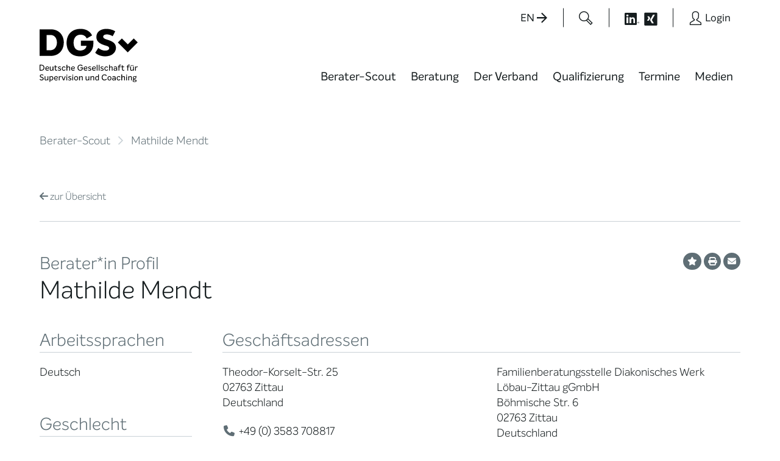

--- FILE ---
content_type: text/html; charset=UTF-8
request_url: https://www.dgsv.de/berater/mathilde_mendt/
body_size: 30545
content:
<!doctype html>
	<html lang="de" prefix="og: https://ogp.me/ns#" class="no-js">
	<head>
<title>Mathilde Mendt | DGSv-Beraterprofil</title>

		<meta charset="UTF-8">
		<meta http-equiv="x-ua-compatible" content="ie=edge">
		<meta name="viewport" content="width=device-width, initial-scale=1.0">
		

		
		<script>
				var et_pagename     = "Mathilde Mendt | DGSv-Beraterprofil";
				var et_areas        = "Öffentlicher Bereich";
		</script>

			<style>img:is([sizes="auto" i], [sizes^="auto," i]) { contain-intrinsic-size: 3000px 1500px }</style>
	
<!-- Suchmaschinen-Optimierung durch Rank Math PRO - https://rankmath.com/ -->
<meta name="description" content="Das DGSv-Beraterprofil von Mathilde Mendt"/>
<meta name="robots" content="follow, index, max-snippet:-1, max-video-preview:-1, max-image-preview:large"/>
<link rel="canonical" href="https://www.dgsv.de/berater/mathilde_mendt/" />
<meta property="og:locale" content="de_DE" />
<meta property="og:type" content="article" />
<meta property="og:title" content="Mathilde Mendt | DGSv-Beraterprofil" />
<meta property="og:description" content="Das DGSv-Beraterprofil von Mathilde Mendt" />
<meta property="og:url" content="https://www.dgsv.de/berater/mathilde_mendt/" />
<meta property="og:site_name" content="DGSv" />
<meta property="og:updated_time" content="2023-10-19T21:03:52+02:00" />
<meta property="og:image" content="https://www.dgsv.de/wp-content/uploads/2017/11/DGSv_Logo_mit_Ecken.jpg" />
<meta property="og:image:secure_url" content="https://www.dgsv.de/wp-content/uploads/2017/11/DGSv_Logo_mit_Ecken.jpg" />
<meta property="og:image:width" content="1772" />
<meta property="og:image:height" content="1139" />
<meta property="og:image:alt" content="Mathilde Mendt" />
<meta property="og:image:type" content="image/jpeg" />
<meta name="twitter:card" content="summary_large_image" />
<meta name="twitter:title" content="Mathilde Mendt | DGSv-Beraterprofil" />
<meta name="twitter:description" content="Das DGSv-Beraterprofil von Mathilde Mendt" />
<meta name="twitter:image" content="https://www.dgsv.de/wp-content/uploads/2017/11/DGSv_Logo_mit_Ecken.jpg" />
<!-- /Rank Math WordPress SEO Plugin -->

<style>[consent-id]:not(.rcb-content-blocker):not([consent-transaction-complete]):not([consent-visual-use-parent^="children:"]):not([consent-confirm]){opacity:0!important;}
.rcb-content-blocker+.rcb-content-blocker-children-fallback~*{display:none!important;}</style><link rel="preload" href="https://www.dgsv.de/wp-content/03a73da97228ef782fe8ba6a40e582f5/dist/82049490.js?ver=d0a9e67d7481025d345fb9f698655441" as="script" />
<link rel="preload" href="https://www.dgsv.de/wp-content/03a73da97228ef782fe8ba6a40e582f5/dist/569303841.js?ver=4041f7cb8df7e5e0d8e60e8e90b426ae" as="script" />
<link rel="preload" href="https://www.dgsv.de/wp-content/plugins/real-cookie-banner-pro/public/lib/animate.css/animate.min.css?ver=4.1.1" as="style" />
<script data-cfasync="false"  defer src="https://www.dgsv.de/wp-content/03a73da97228ef782fe8ba6a40e582f5/dist/82049490.js?ver=d0a9e67d7481025d345fb9f698655441" id="real-cookie-banner-pro-vendor-real-cookie-banner-pro-banner-js"></script>
<script type="application/json" data-skip-lazy-load="js-extra" data-skip-moving="true" data-no-defer nitro-exclude data-alt-type="application/ld+json" data-dont-merge data-wpmeteor-nooptimize="true" data-cfasync="false" id="aed274f88b8d5580f98e4adae71de334e1-js-extra">{"slug":"real-cookie-banner-pro","textDomain":"real-cookie-banner","version":"5.2.5","restUrl":"https:\/\/www.dgsv.de\/wp-json\/real-cookie-banner\/v1\/","restNamespace":"real-cookie-banner\/v1","restPathObfuscateOffset":"79c7baa4ef9237b1","restRoot":"https:\/\/www.dgsv.de\/wp-json\/","restQuery":{"_v":"5.2.5","_locale":"user"},"restNonce":"6b09ee47b1","restRecreateNonceEndpoint":"https:\/\/www.dgsv.de\/wp-admin\/admin-ajax.php?action=rest-nonce","publicUrl":"https:\/\/www.dgsv.de\/wp-content\/plugins\/real-cookie-banner-pro\/public\/","chunkFolder":"dist","chunksLanguageFolder":"https:\/\/www.dgsv.de\/wp-content\/languages\/mo-cache\/real-cookie-banner-pro\/","chunks":{"chunk-config-tab-blocker.lite.js":["de_DE_formal-83d48f038e1cf6148175589160cda67e","de_DE_formal-e5c2f3318cd06f18a058318f5795a54b","de_DE_formal-76129424d1eb6744d17357561a128725","de_DE_formal-d3d8ada331df664d13fa407b77bc690b"],"chunk-config-tab-blocker.pro.js":["de_DE_formal-ddf5ae983675e7b6eec2afc2d53654a2","de_DE_formal-487d95eea292aab22c80aa3ae9be41f0","de_DE_formal-ab0e642081d4d0d660276c9cebfe9f5d","de_DE_formal-0f5f6074a855fa677e6086b82145bd50"],"chunk-config-tab-consent.lite.js":["de_DE_formal-3823d7521a3fc2857511061e0d660408"],"chunk-config-tab-consent.pro.js":["de_DE_formal-9cb9ecf8c1e8ce14036b5f3a5e19f098"],"chunk-config-tab-cookies.lite.js":["de_DE_formal-1a51b37d0ef409906245c7ed80d76040","de_DE_formal-e5c2f3318cd06f18a058318f5795a54b","de_DE_formal-76129424d1eb6744d17357561a128725"],"chunk-config-tab-cookies.pro.js":["de_DE_formal-572ee75deed92e7a74abba4b86604687","de_DE_formal-487d95eea292aab22c80aa3ae9be41f0","de_DE_formal-ab0e642081d4d0d660276c9cebfe9f5d"],"chunk-config-tab-dashboard.lite.js":["de_DE_formal-f843c51245ecd2b389746275b3da66b6"],"chunk-config-tab-dashboard.pro.js":["de_DE_formal-ae5ae8f925f0409361cfe395645ac077"],"chunk-config-tab-import.lite.js":["de_DE_formal-66df94240f04843e5a208823e466a850"],"chunk-config-tab-import.pro.js":["de_DE_formal-e5fee6b51986d4ff7a051d6f6a7b076a"],"chunk-config-tab-licensing.lite.js":["de_DE_formal-e01f803e4093b19d6787901b9591b5a6"],"chunk-config-tab-licensing.pro.js":["de_DE_formal-4918ea9704f47c2055904e4104d4ffba"],"chunk-config-tab-scanner.lite.js":["de_DE_formal-b10b39f1099ef599835c729334e38429"],"chunk-config-tab-scanner.pro.js":["de_DE_formal-752a1502ab4f0bebfa2ad50c68ef571f"],"chunk-config-tab-settings.lite.js":["de_DE_formal-37978e0b06b4eb18b16164a2d9c93a2c"],"chunk-config-tab-settings.pro.js":["de_DE_formal-e59d3dcc762e276255c8989fbd1f80e3"],"chunk-config-tab-tcf.lite.js":["de_DE_formal-4f658bdbf0aa370053460bc9e3cd1f69","de_DE_formal-e5c2f3318cd06f18a058318f5795a54b","de_DE_formal-d3d8ada331df664d13fa407b77bc690b"],"chunk-config-tab-tcf.pro.js":["de_DE_formal-e1e83d5b8a28f1f91f63b9de2a8b181a","de_DE_formal-487d95eea292aab22c80aa3ae9be41f0","de_DE_formal-0f5f6074a855fa677e6086b82145bd50"]},"others":{"customizeValuesBanner":"{\"layout\":{\"type\":\"dialog\",\"maxHeightEnabled\":false,\"maxHeight\":740,\"dialogMaxWidth\":530,\"dialogPosition\":\"middleCenter\",\"dialogMargin\":[0,0,0,0],\"bannerPosition\":\"bottom\",\"bannerMaxWidth\":1024,\"dialogBorderRadius\":0,\"borderRadius\":0,\"animationIn\":\"slideInUp\",\"animationInDuration\":500,\"animationInOnlyMobile\":true,\"animationOut\":\"none\",\"animationOutDuration\":500,\"animationOutOnlyMobile\":true,\"overlay\":true,\"overlayBg\":\"#000000\",\"overlayBgAlpha\":38,\"overlayBlur\":2},\"decision\":{\"acceptAll\":\"button\",\"acceptEssentials\":\"button\",\"showCloseIcon\":false,\"acceptIndividual\":\"link\",\"buttonOrder\":\"all,essential,save,individual\",\"showGroups\":false,\"groupsFirstView\":false,\"saveButton\":\"always\"},\"design\":{\"bg\":\"#ffffff\",\"textAlign\":\"center\",\"linkTextDecoration\":\"none\",\"borderWidth\":10,\"borderColor\":\"#ebf0f3\",\"fontSize\":15,\"fontColor\":\"#161d1f\",\"fontInheritFamily\":true,\"fontFamily\":\"Arial, Helvetica, sans-serif\",\"fontWeight\":\"normal\",\"boxShadowEnabled\":true,\"boxShadowOffsetX\":0,\"boxShadowOffsetY\":5,\"boxShadowBlurRadius\":13,\"boxShadowSpreadRadius\":0,\"boxShadowColor\":\"#000000\",\"boxShadowColorAlpha\":20},\"headerDesign\":{\"inheritBg\":true,\"bg\":\"#f4f4f4\",\"inheritTextAlign\":true,\"textAlign\":\"center\",\"padding\":[17,20,15,20],\"logo\":\"\",\"logoRetina\":\"\",\"logoMaxHeight\":40,\"logoPosition\":\"left\",\"logoMargin\":[5,15,5,15],\"fontSize\":24,\"fontColor\":\"#5f6e75\",\"fontInheritFamily\":true,\"fontFamily\":\"Arial, Helvetica, sans-serif\",\"fontWeight\":\"bold\",\"borderWidth\":1,\"borderColor\":\"#ebf0f3\"},\"bodyDesign\":{\"padding\":[15,20,5,20],\"descriptionInheritFontSize\":true,\"descriptionFontSize\":13,\"dottedGroupsInheritFontSize\":true,\"dottedGroupsFontSize\":13,\"dottedGroupsBulletColor\":\"#15779b\",\"teachingsInheritTextAlign\":true,\"teachingsTextAlign\":\"center\",\"teachingsSeparatorActive\":true,\"teachingsSeparatorWidth\":50,\"teachingsSeparatorHeight\":1,\"teachingsSeparatorColor\":\"#15779b\",\"teachingsInheritFontSize\":false,\"teachingsFontSize\":12,\"teachingsInheritFontColor\":false,\"teachingsFontColor\":\"#7c7c7c\",\"accordionMargin\":[10,0,5,0],\"accordionPadding\":[5,10,5,10],\"accordionArrowType\":\"outlined\",\"accordionArrowColor\":\"#15779b\",\"accordionBg\":\"#ffffff\",\"accordionActiveBg\":\"#f9f9f9\",\"accordionHoverBg\":\"#efefef\",\"accordionBorderWidth\":1,\"accordionBorderColor\":\"#efefef\",\"accordionTitleFontSize\":12,\"accordionTitleFontColor\":\"#2b2b2b\",\"accordionTitleFontWeight\":\"normal\",\"accordionDescriptionMargin\":[5,0,0,0],\"accordionDescriptionFontSize\":12,\"accordionDescriptionFontColor\":\"#828282\",\"accordionDescriptionFontWeight\":\"normal\",\"acceptAllOneRowLayout\":false,\"acceptAllPadding\":[10,10,10,10],\"acceptAllBg\":\"#e4003a\",\"acceptAllTextAlign\":\"center\",\"acceptAllFontSize\":18,\"acceptAllFontColor\":\"#ffffff\",\"acceptAllFontWeight\":\"normal\",\"acceptAllBorderWidth\":0,\"acceptAllBorderColor\":\"#000000\",\"acceptAllHoverBg\":\"#b81738\",\"acceptAllHoverFontColor\":\"#ffffff\",\"acceptAllHoverBorderColor\":\"#000000\",\"acceptEssentialsUseAcceptAll\":true,\"acceptEssentialsButtonType\":\"\",\"acceptEssentialsPadding\":[10,10,10,10],\"acceptEssentialsBg\":\"#efefef\",\"acceptEssentialsTextAlign\":\"center\",\"acceptEssentialsFontSize\":18,\"acceptEssentialsFontColor\":\"#0a0a0a\",\"acceptEssentialsFontWeight\":\"normal\",\"acceptEssentialsBorderWidth\":0,\"acceptEssentialsBorderColor\":\"#000000\",\"acceptEssentialsHoverBg\":\"#e8e8e8\",\"acceptEssentialsHoverFontColor\":\"#000000\",\"acceptEssentialsHoverBorderColor\":\"#000000\",\"acceptIndividualPadding\":[5,5,5,5],\"acceptIndividualBg\":\"#ffffff\",\"acceptIndividualTextAlign\":\"center\",\"acceptIndividualFontSize\":15,\"acceptIndividualFontColor\":\"#e4003a\",\"acceptIndividualFontWeight\":\"normal\",\"acceptIndividualBorderWidth\":0,\"acceptIndividualBorderColor\":\"#000000\",\"acceptIndividualHoverBg\":\"#ffffff\",\"acceptIndividualHoverFontColor\":\"#919ea6\",\"acceptIndividualHoverBorderColor\":\"#000000\"},\"footerDesign\":{\"poweredByLink\":true,\"inheritBg\":false,\"bg\":\"#ebf0f3\",\"inheritTextAlign\":true,\"textAlign\":\"center\",\"padding\":[10,20,15,20],\"fontSize\":14,\"fontColor\":\"#5f6e75\",\"fontInheritFamily\":true,\"fontFamily\":\"Arial, Helvetica, sans-serif\",\"fontWeight\":\"normal\",\"hoverFontColor\":\"#919ea6\",\"borderWidth\":10,\"borderColor\":\"#ebf0f3\",\"languageSwitcher\":\"flags\"},\"texts\":{\"headline\":\"Privatsph\\u00e4re-Einstellungen\",\"description\":\"Wir verwenden Cookies und \\u00e4hnliche Technologien auf unserer Website und verarbeiten Ihre personenbezogenen Daten (z.B. IP-Adresse), um z.B. Inhalte und Anzeigen zu personalisieren, Medien von Drittanbietern einzubinden oder Zugriffe auf unsere Website zu analysieren. Die Datenverarbeitung kann auch erst in Folge gesetzter Cookies stattfinden. Wir geben diese Daten an Dritte weiter, die wir in den Privatsph\\u00e4re-Einstellungen benennen.<br \\\/><br \\\/>Die Datenverarbeitung kann mit Ihrer Einwilligung oder auf Basis eines berechtigten Interesses erfolgen, dem Sie in den Privatsph\\u00e4re-Einstellungen widersprechen k\\u00f6nnen. Sie haben das Recht, Ihre Einwilligung nicht zu erteilen und Ihre Einwilligung zu einem sp\\u00e4teren Zeitpunkt zu \\u00e4ndern oder zu widerrufen. Weitere Informationen \\u00fcber die Verwendung Ihrer Daten finden Sie in unserer {{privacyPolicy}}Datenschutzerkl\\u00e4rung{{\\\/privacyPolicy}}.\",\"acceptAll\":\"Alle akzeptieren\",\"acceptEssentials\":\"Weiter ohne Einwilligung\",\"acceptIndividual\":\"Privatsph\\u00e4re-Einstellungen individuell festlegen\",\"poweredBy\":\"2\",\"dataProcessingInUnsafeCountries\":\"Einige Services verarbeiten personenbezogene Daten in unsicheren Drittl\\u00e4ndern. Indem Sie in die Nutzung dieser Services einwilligen, erkl\\u00e4ren Sie sich auch mit der Verarbeitung Ihrer Daten in diesen unsicheren Drittl\\u00e4ndern gem\\u00e4\\u00df {{legalBasis}} einverstanden. Dies birgt das Risiko, dass Ihre Daten von Beh\\u00f6rden zu Kontroll- und \\u00dcberwachungszwecken verarbeitet werden, m\\u00f6glicherweise ohne die M\\u00f6glichkeit eines Rechtsbehelfs.\",\"ageNoticeBanner\":\"Sie sind unter {{minAge}} Jahre alt? Dann k\\u00f6nnen Sie nicht in optionale Services einwilligen. Bitten Sie Ihre Eltern oder Erziehungsberechtigten, mit Ihnen in diese Services einzuwilligen.\",\"ageNoticeBlocker\":\"Sie sind unter {{minAge}} Jahre alt? Leider d\\u00fcrfen Sie diesem Service nicht selbst zustimmen, um diese Inhalte zu sehen. Bitten Sie Ihre Eltern oder Erziehungsberechtigten, dem Service mit Ihnen zuzustimmen!\",\"listServicesNotice\":\"Indem Sie alle Services akzeptieren, erlauben Sie, dass {{services}} geladen werden. Diese sind nach ihrem Zweck in Gruppen {{serviceGroups}} unterteilt (Zugeh\\u00f6rigkeit durch hochgestellte Zahlen gekennzeichnet).\",\"listServicesLegitimateInterestNotice\":\"Au\\u00dferdem werden {{services}} auf der Grundlage eines berechtigten Interesses geladen.\",\"tcfStacksCustomName\":\"Dienste mit verschiedenen Zwecken au\\u00dferhalb des TCF-Standards\",\"tcfStacksCustomDescription\":\"Dienste, die Einwilligungen nicht \\u00fcber den TCF-Standard, sondern \\u00fcber andere Technologien weitergeben. Diese werden je nach ihrem Zweck in mehrere Gruppen unterteilt. Einige von ihnen werden auf der Grundlage eines berechtigten Interesses genutzt (z. B. Bedrohungsabwehr), andere werden nur mit Ihrer Zustimmung genutzt. Einzelheiten zu den einzelnen Gruppen und Zwecken der Dienste finden Sie in den jeweiligen Datenschutzeinstellungen.\",\"consentForwardingExternalHosts\":\"Ihre Einwilligung gilt auch auf {{websites}}.\",\"blockerHeadline\":\"{{name}} aufgrund von Privatsph\\u00e4re-Einstellungen blockiert\",\"blockerLinkShowMissing\":\"Alle Services anzeigen, denen Sie noch zustimmen m\\u00fcssen\",\"blockerLoadButton\":\"Erforderliche Services akzeptieren und Inhalte laden\",\"blockerAcceptInfo\":\"Durch das Laden der blockierten Inhalte werden Ihre Privatsph\\u00e4ren-Einstellungen angepasst. Inhalte von diesem Service werden in Zukunft nicht mehr blockiert. Sie haben das Recht, Ihre Entscheidung jederzeit zu widerrufen oder zu \\u00e4ndern.\",\"stickyHistory\":\"Historie der Privatsph\\u00e4re-Einstellungen\",\"stickyRevoke\":\"Einwilligungen widerrufen\",\"stickyRevokeSuccessMessage\":\"Sie haben Ihre Einwilligung f\\u00fcr Services mit ihren Cookies und der Verarbeitung personenbezogener Daten erfolgreich widerrufen. Die Seite wird jetzt neu geladen!\",\"stickyChange\":\"Privatsph\\u00e4re-Einstellungen \\u00e4ndern\"},\"individualLayout\":{\"inheritDialogMaxWidth\":false,\"dialogMaxWidth\":970,\"inheritBannerMaxWidth\":true,\"bannerMaxWidth\":1980,\"descriptionTextAlign\":\"left\"},\"group\":{\"checkboxBg\":\"#ebf0f3\",\"checkboxBorderWidth\":0,\"checkboxBorderColor\":\"#d2d2d2\",\"checkboxActiveColor\":\"#ffffff\",\"checkboxActiveBg\":\"#e4003a\",\"checkboxActiveBorderColor\":\"#11607d\",\"groupInheritBg\":true,\"groupBg\":\"#f4f4f4\",\"groupPadding\":[15,15,15,15],\"groupSpacing\":10,\"groupBorderRadius\":0,\"groupBorderWidth\":1,\"groupBorderColor\":\"#ebf0f3\",\"headlineFontSize\":16,\"headlineFontWeight\":\"normal\",\"headlineFontColor\":\"#161d1f\",\"descriptionFontSize\":14,\"descriptionFontColor\":\"#161d1f\",\"linkColor\":\"#e4003a\",\"linkHoverColor\":\"#919ea6\",\"detailsHideLessRelevant\":true},\"saveButton\":{\"useAcceptAll\":true,\"type\":\"button\",\"padding\":[10,10,10,10],\"bg\":\"#efefef\",\"textAlign\":\"center\",\"fontSize\":18,\"fontColor\":\"#0a0a0a\",\"fontWeight\":\"normal\",\"borderWidth\":0,\"borderColor\":\"#000000\",\"hoverBg\":\"#e8e8e8\",\"hoverFontColor\":\"#000000\",\"hoverBorderColor\":\"#000000\"},\"individualTexts\":{\"headline\":\"Individuelle Privatsph\\u00e4re-Pr\\u00e4ferenzen\",\"description\":\"Wir verwenden Cookies und \\u00e4hnliche Technologien auf unserer Website und verarbeiten Ihre personenbezogenen Daten (z.B. IP-Adresse), um z.B. Inhalte und Anzeigen zu personalisieren, Medien von Drittanbietern einzubinden oder Zugriffe auf unsere Website zu analysieren. Die Datenverarbeitung kann auch erst in Folge gesetzter Cookies stattfinden. Wir geben diese Daten an Dritte weiter, die wir in den Privatsph\\u00e4re-Einstellungen benennen.<br \\\/><br \\\/>Die Datenverarbeitung kann mit Ihrer Einwilligung oder auf Basis eines berechtigten Interesses erfolgen, dem Sie in den Privatsph\\u00e4re-Einstellungen widersprechen k\\u00f6nnen. Sie haben das Recht, Ihre Einwilligung nicht zu erteilen und Ihre Einwilligung zu einem sp\\u00e4teren Zeitpunkt zu \\u00e4ndern oder zu widerrufen. Weitere Informationen \\u00fcber die Verwendung Ihrer Daten finden Sie in unserer {{privacyPolicy}}Datenschutzerkl\\u00e4rung{{\\\/privacyPolicy}}.<br \\\/><br \\\/>Nachstehend finden Sie eine \\u00dcbersicht \\u00fcber alle von dieser Website genutzten Services. Sie k\\u00f6nnen detaillierte Informationen zu jedem Service einsehen und diesen einzeln zustimmen oder von Ihrem Widerspruchsrecht Gebrauch machen.\",\"save\":\"Individuelle Auswahl speichern\",\"showMore\":\"Service-Informationen anzeigen\",\"hideMore\":\"Service-Informationen ausblenden\",\"postamble\":\"\"},\"mobile\":{\"enabled\":true,\"maxHeight\":400,\"hideHeader\":false,\"alignment\":\"bottom\",\"scalePercent\":90,\"scalePercentVertical\":-50},\"sticky\":{\"enabled\":false,\"animationsEnabled\":true,\"alignment\":\"left\",\"bubbleBorderRadius\":50,\"icon\":\"fingerprint\",\"iconCustom\":\"\",\"iconCustomRetina\":\"\",\"iconSize\":30,\"iconColor\":\"#ffffff\",\"bubbleMargin\":[10,20,20,20],\"bubblePadding\":15,\"bubbleBg\":\"#15779b\",\"bubbleBorderWidth\":0,\"bubbleBorderColor\":\"#10556f\",\"boxShadowEnabled\":true,\"boxShadowOffsetX\":0,\"boxShadowOffsetY\":2,\"boxShadowBlurRadius\":5,\"boxShadowSpreadRadius\":1,\"boxShadowColor\":\"#105b77\",\"boxShadowColorAlpha\":40,\"bubbleHoverBg\":\"#ffffff\",\"bubbleHoverBorderColor\":\"#000000\",\"hoverIconColor\":\"#000000\",\"hoverIconCustom\":\"\",\"hoverIconCustomRetina\":\"\",\"menuFontSize\":16,\"menuBorderRadius\":5,\"menuItemSpacing\":10,\"menuItemPadding\":[5,10,5,10]},\"customCss\":{\"css\":\"\",\"antiAdBlocker\":\"y\"}}","isPro":true,"showProHints":false,"proUrl":"https:\/\/devowl.io\/de\/go\/real-cookie-banner?source=rcb-lite","showLiteNotice":false,"frontend":{"groups":"[{\"id\":351,\"name\":\"Essenziell\",\"slug\":\"essenziell\",\"description\":\"Essential Services sind f\\u00fcr die grundlegende Funktionalit\\u00e4t der Website erforderlich. Sie enthalten nur technisch notwendige Services. Diesen Services kann nicht widersprochen werden.\",\"isEssential\":true,\"isDefault\":true,\"items\":[{\"id\":30504,\"name\":\"Real Cookie Banner\",\"purpose\":\"Real Cookie Banner bittet Website-Besucher um die Einwilligung zum Setzen von Cookies und zur Verarbeitung personenbezogener Daten. Dazu wird jedem Website-Besucher eine UUID (pseudonyme Identifikation des Nutzers) zugewiesen, die bis zum Ablauf des Cookies zur Speicherung der Einwilligung g\\u00fcltig ist. Cookies werden dazu verwendet, um zu testen, ob Cookies gesetzt werden k\\u00f6nnen, um Referenz auf die dokumentierte Einwilligung zu speichern, um zu speichern, in welche Services aus welchen Service-Gruppen der Besucher eingewilligt hat, und, falls Einwilligung nach dem Transparency &amp; Consent Framework (TCF) eingeholt werden, um die Einwilligungen in TCF Partner, Zwecke, besondere Zwecke, Funktionen und besondere Funktionen zu speichern. Im Rahmen der Darlegungspflicht nach DSGVO wird die erhobene Einwilligung vollumf\\u00e4nglich dokumentiert. Dazu z\\u00e4hlt neben den Services und Service-Gruppen, in welche der Besucher eingewilligt hat, und falls Einwilligung nach dem TCF Standard eingeholt werden, in welche TCF Partner, Zwecke und Funktionen der Besucher eingewilligt hat, alle Einstellungen des Cookie Banners zum Zeitpunkt der Einwilligung als auch die technischen Umst\\u00e4nde (z.B. Gr\\u00f6\\u00dfe des Sichtbereichs bei der Einwilligung) und die Nutzerinteraktionen (z.B. Klick auf Buttons), die zur Einwilligung gef\\u00fchrt haben. Die Einwilligung wird pro Sprache einmal erhoben.\",\"providerContact\":{\"phone\":\"\",\"email\":\"\",\"link\":\"\"},\"isProviderCurrentWebsite\":true,\"provider\":\"DGSv\",\"uniqueName\":\"real-cookie-banner\",\"isEmbeddingOnlyExternalResources\":false,\"legalBasis\":\"legal-requirement\",\"dataProcessingInCountries\":[],\"dataProcessingInCountriesSpecialTreatments\":[],\"technicalDefinitions\":[{\"type\":\"http\",\"name\":\"real_cookie_banner*\",\"host\":\".dgsv.de\",\"duration\":365,\"durationUnit\":\"d\",\"isSessionDuration\":false,\"purpose\":\"Eindeutiger Identifikator f\\u00fcr die Einwilligung, aber nicht f\\u00fcr den Website-Besucher. Revisionshash f\\u00fcr die Einstellungen des Cookie-Banners (Texte, Farben, Funktionen, Servicegruppen, Dienste, Content Blocker usw.). IDs f\\u00fcr eingewilligte Services und Service-Gruppen.\"},{\"type\":\"http\",\"name\":\"real_cookie_banner*-tcf\",\"host\":\".dgsv.de\",\"duration\":365,\"durationUnit\":\"d\",\"isSessionDuration\":false,\"purpose\":\"Im Rahmen von TCF gesammelte Einwilligungen, die im TC-String-Format gespeichert werden, einschlie\\u00dflich TCF-Vendoren, -Zwecke, -Sonderzwecke, -Funktionen und -Sonderfunktionen.\"},{\"type\":\"http\",\"name\":\"real_cookie_banner*-gcm\",\"host\":\".dgsv.de\",\"duration\":365,\"durationUnit\":\"d\",\"isSessionDuration\":false,\"purpose\":\"Die im Google Consent Mode gesammelten Einwilligungen in die verschiedenen Einwilligungstypen (Zwecke) werden f\\u00fcr alle mit dem Google Consent Mode kompatiblen Services gespeichert.\"},{\"type\":\"http\",\"name\":\"real_cookie_banner-test\",\"host\":\".dgsv.de\",\"duration\":365,\"durationUnit\":\"d\",\"isSessionDuration\":false,\"purpose\":\"Cookie, der gesetzt wurde, um die Funktionalit\\u00e4t von HTTP-Cookies zu testen. Wird sofort nach dem Test gel\\u00f6scht.\"},{\"type\":\"local\",\"name\":\"real_cookie_banner*\",\"host\":\"https:\\\/\\\/www.dgsv.de\",\"duration\":1,\"durationUnit\":\"d\",\"isSessionDuration\":false,\"purpose\":\"Eindeutiger Identifikator f\\u00fcr die Einwilligung, aber nicht f\\u00fcr den Website-Besucher. Revisionshash f\\u00fcr die Einstellungen des Cookie-Banners (Texte, Farben, Funktionen, Service-Gruppen, Services, Content Blocker usw.). IDs f\\u00fcr eingewilligte Services und Service-Gruppen. Wird nur solange gespeichert, bis die Einwilligung auf dem Website-Server dokumentiert ist.\"},{\"type\":\"local\",\"name\":\"real_cookie_banner*-tcf\",\"host\":\"https:\\\/\\\/www.dgsv.de\",\"duration\":1,\"durationUnit\":\"d\",\"isSessionDuration\":false,\"purpose\":\"Im Rahmen von TCF gesammelte Einwilligungen werden im TC-String-Format gespeichert, einschlie\\u00dflich TCF Vendoren, Zwecke, besondere Zwecke, Funktionen und besondere Funktionen. Wird nur solange gespeichert, bis die Einwilligung auf dem Website-Server dokumentiert ist.\"},{\"type\":\"local\",\"name\":\"real_cookie_banner*-gcm\",\"host\":\"https:\\\/\\\/www.dgsv.de\",\"duration\":1,\"durationUnit\":\"d\",\"isSessionDuration\":false,\"purpose\":\"Im Rahmen des Google Consent Mode erfasste Einwilligungen werden f\\u00fcr alle mit dem Google Consent Mode kompatiblen Services in Einwilligungstypen (Zwecke) gespeichert. Wird nur solange gespeichert, bis die Einwilligung auf dem Website-Server dokumentiert ist.\"},{\"type\":\"local\",\"name\":\"real_cookie_banner-consent-queue*\",\"host\":\"https:\\\/\\\/www.dgsv.de\",\"duration\":1,\"durationUnit\":\"d\",\"isSessionDuration\":false,\"purpose\":\"Lokale Zwischenspeicherung (Caching) der Auswahl im Cookie-Banner, bis der Server die Einwilligung dokumentiert; Dokumentation periodisch oder bei Seitenwechseln versucht, wenn der Server nicht verf\\u00fcgbar oder \\u00fcberlastet ist.\"}],\"codeDynamics\":[],\"providerPrivacyPolicyUrl\":\"https:\\\/\\\/www.dgsv.de\\\/datenschutz\\\/\",\"providerLegalNoticeUrl\":\"\",\"tagManagerOptInEventName\":\"\",\"tagManagerOptOutEventName\":\"\",\"googleConsentModeConsentTypes\":[],\"executePriority\":10,\"codeOptIn\":\"\",\"executeCodeOptInWhenNoTagManagerConsentIsGiven\":false,\"codeOptOut\":\"\",\"executeCodeOptOutWhenNoTagManagerConsentIsGiven\":false,\"deleteTechnicalDefinitionsAfterOptOut\":false,\"codeOnPageLoad\":\"\",\"presetId\":\"real-cookie-banner\"}]},{\"id\":352,\"name\":\"Funktional\",\"slug\":\"funktional\",\"description\":\"Funktionale Services sind notwendig, um \\u00fcber die wesentliche Funktionalit\\u00e4t hinausgehende Features wie sch\\u00f6nere Schriftarten, Videowiedergabe oder interaktive Web 2.0-Features bereitzustellen. Inhalte von z.B. Videoplattformen und Social Media Plattformen sind standardm\\u00e4\\u00dfig gesperrt und k\\u00f6nnen erlaubt werden. Wenn dem Service zugestimmt wird, werden diese Inhalte automatisch ohne weitere manuelle Einwilligung geladen.\",\"isEssential\":false,\"isDefault\":true,\"items\":[{\"id\":31040,\"name\":\"Vimeo\",\"purpose\":\"Vimeo erm\\u00f6glicht das Einbetten von Inhalten, die auf vimeo.com ver\\u00f6ffentlicht werden, direkt in Websites. Die Cookies werden verwendet, um besuchte Websites und detaillierte Statistiken \\u00fcber das Nutzerverhalten zu sammeln. Diese Daten k\\u00f6nnen mit den Daten der auf vimeo.com registrierten Nutzer verkn\\u00fcpft werden.\",\"providerContact\":{\"phone\":\"\",\"email\":\"\",\"link\":\"\"},\"isProviderCurrentWebsite\":false,\"provider\":\"Vimeo Inc.\",\"uniqueName\":\"vimeo\",\"isEmbeddingOnlyExternalResources\":false,\"legalBasis\":\"consent\",\"dataProcessingInCountries\":[\"US\"],\"dataProcessingInCountriesSpecialTreatments\":[],\"technicalDefinitions\":[{\"type\":\"http\",\"name\":\"vuid\",\"host\":\".vimeo.com\",\"duration\":10,\"durationUnit\":\"y\",\"isSessionDuration\":false,\"purpose\":\"\"},{\"type\":\"http\",\"name\":\"player\",\"host\":\".vimeo.com\",\"duration\":1,\"durationUnit\":\"y\",\"isSessionDuration\":false,\"purpose\":\"\"},{\"type\":\"local\",\"name\":\"sync_volume\",\"host\":\"player.vimeo.com\",\"duration\":0,\"durationUnit\":\"y\",\"isSessionDuration\":false,\"purpose\":\"\"},{\"type\":\"local\",\"name\":\"sync_active\",\"host\":\"player.vimeo.com\",\"duration\":0,\"durationUnit\":\"y\",\"isSessionDuration\":false,\"purpose\":\"\"},{\"type\":\"http\",\"name\":\"vimeo\",\"host\":\".vimeo.com\",\"duration\":1,\"durationUnit\":\"mo\",\"isSessionDuration\":false,\"purpose\":\"\"},{\"type\":\"http\",\"name\":\"has_logged_in\",\"host\":\".vimeo.com\",\"duration\":6,\"durationUnit\":\"mo\",\"isSessionDuration\":false,\"purpose\":\"\"},{\"type\":\"http\",\"name\":\"is_logged_in\",\"host\":\".vimeo.com\",\"duration\":10,\"durationUnit\":\"y\",\"isSessionDuration\":false,\"purpose\":\"\"},{\"type\":\"http\",\"name\":\"_uetvid\",\"host\":\".vimeo.com\",\"duration\":21,\"durationUnit\":\"d\",\"isSessionDuration\":false,\"purpose\":\"\"},{\"type\":\"http\",\"name\":\"has_logged_in\",\"host\":\".vimeo.com\",\"duration\":10,\"durationUnit\":\"y\",\"isSessionDuration\":false,\"purpose\":\"\"},{\"type\":\"http\",\"name\":\"_fbp\",\"host\":\".vimeo.com\",\"duration\":3,\"durationUnit\":\"mo\",\"isSessionDuration\":false,\"purpose\":\"\"},{\"type\":\"http\",\"name\":\"_uetsid\",\"host\":\".vimeo.com\",\"duration\":1,\"durationUnit\":\"d\",\"isSessionDuration\":false,\"purpose\":\"\"},{\"type\":\"http\",\"name\":\"_gat_UA-*\",\"host\":\".vimeo.com\",\"duration\":1,\"durationUnit\":\"h\",\"isSessionDuration\":false,\"purpose\":\"\"},{\"type\":\"http\",\"name\":\"_gid\",\"host\":\".vimeo.com\",\"duration\":1,\"durationUnit\":\"d\",\"isSessionDuration\":false,\"purpose\":\"\"},{\"type\":\"http\",\"name\":\"continuous_play_v3\",\"host\":\".vimeo.com\",\"duration\":1,\"durationUnit\":\"y\",\"isSessionDuration\":false,\"purpose\":\"\"},{\"type\":\"http\",\"name\":\"_gcl_au\",\"host\":\".vimeo.com\",\"duration\":3,\"durationUnit\":\"mo\",\"isSessionDuration\":false,\"purpose\":\"\"},{\"type\":\"http\",\"name\":\"_ga\",\"host\":\".vimeo.com\",\"duration\":2,\"durationUnit\":\"y\",\"isSessionDuration\":false,\"purpose\":\"\"}],\"codeDynamics\":[],\"providerPrivacyPolicyUrl\":\"https:\\\/\\\/vimeo.com\\\/privacy\",\"providerLegalNoticeUrl\":\"\",\"tagManagerOptInEventName\":\"\",\"tagManagerOptOutEventName\":\"\",\"googleConsentModeConsentTypes\":[],\"executePriority\":10,\"codeOptIn\":\"\",\"executeCodeOptInWhenNoTagManagerConsentIsGiven\":false,\"codeOptOut\":\"\",\"executeCodeOptOutWhenNoTagManagerConsentIsGiven\":false,\"deleteTechnicalDefinitionsAfterOptOut\":false,\"codeOnPageLoad\":\"\",\"presetId\":\"vimeo\"},{\"id\":30847,\"name\":\"Google Maps\",\"purpose\":\"Google Maps stellt Karten auf der Website als Iframe oder \\u00fcber JavaScript direkt als Teil der Website eingebettet dar. Auf dem Client des Nutzers werden keine Cookies im technischen Sinne gesetzt, jedoch werden technische und personenbezogene Daten wie die IP-Adresse vom Client an den Server des Diensteanbieters \\u00fcbermittelt, um die Nutzung des Dienstes zu erm\\u00f6glichen.\",\"providerContact\":{\"phone\":\"\",\"email\":\"\",\"link\":\"\"},\"isProviderCurrentWebsite\":false,\"provider\":\"Google Ireland Limited\",\"uniqueName\":\"google-maps\",\"isEmbeddingOnlyExternalResources\":true,\"legalBasis\":\"consent\",\"dataProcessingInCountries\":[\"US\"],\"dataProcessingInCountriesSpecialTreatments\":[],\"technicalDefinitions\":[{\"type\":\"http\",\"name\":\"\",\"host\":\"\",\"duration\":0,\"durationUnit\":\"y\",\"isSessionDuration\":false,\"purpose\":\"\"}],\"codeDynamics\":[],\"providerPrivacyPolicyUrl\":\"https:\\\/\\\/policies.google.com\\\/privacy\",\"providerLegalNoticeUrl\":\"\",\"tagManagerOptInEventName\":\"\",\"tagManagerOptOutEventName\":\"\",\"googleConsentModeConsentTypes\":[],\"executePriority\":10,\"codeOptIn\":\"\",\"executeCodeOptInWhenNoTagManagerConsentIsGiven\":false,\"codeOptOut\":\"\",\"executeCodeOptOutWhenNoTagManagerConsentIsGiven\":false,\"deleteTechnicalDefinitionsAfterOptOut\":false,\"codeOnPageLoad\":\"\",\"presetId\":\"google-maps\"},{\"id\":30844,\"name\":\"Kommentare\",\"purpose\":\"WordPress als Content Management System bietet die M\\u00f6glichkeit, Kommentare unter Blog-Beitr\\u00e4ge und \\u00e4hnliche Inhalte zu schreiben. Das Cookie speichert den Namen, die E-Mail-Adresse und die Website eines Kommentators, um sie wieder anzuzeigen, wenn der Kommentator einen weiteren Kommentar auf dieser Website schreiben m\\u00f6chte.\",\"providerContact\":{\"phone\":\"\",\"email\":\"\",\"link\":\"\"},\"isProviderCurrentWebsite\":true,\"provider\":\"DGSv\",\"uniqueName\":\"wordpress-comments\",\"isEmbeddingOnlyExternalResources\":false,\"legalBasis\":\"consent\",\"dataProcessingInCountries\":[],\"dataProcessingInCountriesSpecialTreatments\":[],\"technicalDefinitions\":[{\"type\":\"http\",\"name\":\"comment_author_*\",\"host\":\"dgsv.de\",\"duration\":1,\"durationUnit\":\"y\",\"isSessionDuration\":false,\"purpose\":\"\"},{\"type\":\"http\",\"name\":\"comment_author_email_*\",\"host\":\"dgsv.de\",\"duration\":1,\"durationUnit\":\"y\",\"isSessionDuration\":false,\"purpose\":\"\"},{\"type\":\"http\",\"name\":\"comment_author_url_*\",\"host\":\"dgsv.de\",\"duration\":1,\"durationUnit\":\"y\",\"isSessionDuration\":false,\"purpose\":\"\"}],\"codeDynamics\":[],\"providerPrivacyPolicyUrl\":\"https:\\\/\\\/www.dgsv.de\\\/datenschutz\\\/\",\"providerLegalNoticeUrl\":\"\",\"tagManagerOptInEventName\":\"\",\"tagManagerOptOutEventName\":\"\",\"googleConsentModeConsentTypes\":[],\"executePriority\":10,\"codeOptIn\":\"base64-encoded:[base64]\",\"executeCodeOptInWhenNoTagManagerConsentIsGiven\":false,\"codeOptOut\":\"\",\"executeCodeOptOutWhenNoTagManagerConsentIsGiven\":false,\"deleteTechnicalDefinitionsAfterOptOut\":false,\"codeOnPageLoad\":\"\",\"presetId\":\"wordpress-comments\"}]},{\"id\":353,\"name\":\"Statistiken\",\"slug\":\"statistiken\",\"description\":\"Statistik-Services werden ben\\u00f6tigt, um pseudonymisierte Daten \\u00fcber die Besucher der Website zu sammeln. Die Daten erm\\u00f6glichen es uns, die Besucher besser zu verstehen und die Webseite zu optimieren.\",\"isEssential\":false,\"isDefault\":true,\"items\":[{\"id\":30849,\"name\":\"etracker: Basis-Tracking\",\"purpose\":\"etracker wird zur Erstellung detaillierter Statistiken \\u00fcber das Nutzerverhalten auf der Website eingesetzt. Mit den erhobenen Daten wird unser Online-Angebot und unseres Webauftritt optimiert. Die Daten, die m\\u00f6glicherweise einen Bezug zu einer einzelnen Person zulassen, wie die IP-Adresse, Anmelde- oder Ger\\u00e4tekennungen, werden fr\\u00fchestm\\u00f6glich anonymisiert oder pseudonymisiert. Eine andere Verwendung, Zusammenf\\u00fchrung mit anderen Daten oder eine Weitergabe an Dritte erfolgt nicht. Die mit etracker erzeugten Daten werden von etracker ausschlie\\u00dflich in Deutschland verarbeitet und gespeichert und unterliegen damit den strengen Datenschutzgesetzen. Wir verwenden keine Cookies f\\u00fcr diese Web-Analyse.\",\"providerContact\":{\"phone\":\"\",\"email\":\"\",\"link\":\"\"},\"isProviderCurrentWebsite\":false,\"provider\":\"etracker GmbH\",\"uniqueName\":\"etracker\",\"isEmbeddingOnlyExternalResources\":true,\"legalBasis\":\"legitimate-interest\",\"dataProcessingInCountries\":[],\"dataProcessingInCountriesSpecialTreatments\":[],\"technicalDefinitions\":[{\"type\":\"http\",\"name\":\"\",\"host\":\"\",\"duration\":0,\"durationUnit\":\"y\",\"isSessionDuration\":false,\"purpose\":\"\"}],\"codeDynamics\":{\"etrackerAccountKey\":\"qbxIBE\"},\"providerPrivacyPolicyUrl\":\"https:\\\/\\\/www.etracker.com\\\/datenschutzerklaerung\\\/\",\"providerLegalNoticeUrl\":\"\",\"tagManagerOptInEventName\":\"\",\"tagManagerOptOutEventName\":\"\",\"googleConsentModeConsentTypes\":[],\"executePriority\":10,\"codeOptIn\":\"base64-encoded:[base64]\",\"executeCodeOptInWhenNoTagManagerConsentIsGiven\":false,\"codeOptOut\":\"\",\"executeCodeOptOutWhenNoTagManagerConsentIsGiven\":false,\"deleteTechnicalDefinitionsAfterOptOut\":false,\"codeOnPageLoad\":\"\",\"presetId\":\"etracker\"}]}]","links":[{"id":36368,"label":"Datenschutzerkl\u00e4rung","pageType":"privacyPolicy","isExternalUrl":false,"pageId":135,"url":"https:\/\/www.dgsv.de\/datenschutz\/","hideCookieBanner":true,"isTargetBlank":true},{"id":36369,"label":"Impressum","pageType":"legalNotice","isExternalUrl":false,"pageId":132,"url":"https:\/\/www.dgsv.de\/impressum\/","hideCookieBanner":true,"isTargetBlank":true}],"websiteOperator":{"address":"","country":"","contactEmail":"base64-encoded:Y2xhdWRpby5rZXJzdEB0b3BpY2xvZGdlLmNvbQ==","contactPhone":"","contactFormUrl":false},"blocker":[{"id":31041,"name":"Vimeo","description":"","rules":["*player.vimeo.com*","*vimeocdn.com*","*vimeo.com\/showcase*","div[data-url*=\"vimeo.com\"]","div[class*=\"elementor-widget-premium-addon-video-box\"][data-settings*=\"vimeo\"]","div[class*=\"td_wrapper_playlist_player_vimeo\"]","a[href*=\"vimeo.com\"][rel=\"wp-video-lightbox\"]","lite-vimeo[videoid]","a[href*=\"vimeo.com\"][class*=\"awb-lightbox\"]","div[data-elementor-lightbox*=\"vimeo.com\"]","div[class*=\"w-video\"][onclick*=\"vimeo.com\"]"],"criteria":"services","tcfVendors":[],"tcfPurposes":[1],"services":[31040],"isVisual":true,"visualType":"default","visualMediaThumbnail":"0","visualContentType":"","isVisualDarkMode":false,"visualBlur":0,"visualDownloadThumbnail":false,"visualHeroButtonText":"","shouldForceToShowVisual":true,"presetId":"vimeo","visualThumbnail":null},{"id":30848,"name":"Google Maps","description":"","rules":["*maps.google.com*","*google.*\/maps*","*maps.googleapis.com*","*maps.gstatic.com*","*google.maps.Map(*","div[data-settings*=\"wpgmza_\"]","*\/wp-content\/plugins\/wp-google-maps\/*","*\/wp-content\/plugins\/wp-google-maps-pro\/*","div[class=\"gmp_map_opts\"]","div[class=\"et_pb_map\"]","div[class*=\"uncode-gmaps-widget\"]","*uncode.gmaps*.js*","*dynamic-google-maps.js*","*@googlemaps\/markerclustererplus\/*","div[data-widget_type*=\"dyncontel-acf-google-maps\"]","*\/wp-content\/plugins\/wp-google-map-gold\/assets\/js\/*","*\/wp-content\/plugins\/wp-google-map-plugin\/assets\/js\/*","*\/wp-content\/plugins\/wp-google-maps-gold\/js\/*",".data(\"wpgmp_maps\")","div[class*=\"wpgmp_map_container\"]","div[data-map-provider=\"google\"]","div[class*=\"module-maps-pro\"]","div[id=\"wpsl-wrap\"]","*\/wp-content\/plugins\/wp-store-locator\/js\/*","script[id=\"google-maps-infobox-js\"]","*google.maps.event*","div[class*=\"fusion-google-map\"]","*\/wp-content\/plugins\/extensions-for-elementor\/assets\/lib\/gmap3\/gmap3*","div[class*=\"elementor-widget-ee-mb-google-map\"]","div[class*=\"mec-events-meta-group-gmap\"]","*\/wp-content\/plugins\/modern-events-calendar\/assets\/packages\/richmarker\/richmarker*","*\/wp-content\/plugins\/modern-events-calendar\/assets\/js\/googlemap*",".mecGoogleMaps('","div[class*=\"google_map_shortcode_wrapper\"]","*\/wp-content\/themes\/wpresidence\/js\/google_js\/google_map_code_listing*","*\/wp-content\/themes\/wpresidence\/js\/google_js\/google_map_code.js*","*\/wp-content\/themes\/wpresidence\/js\/infobox*","div[class*=\"elementor-widget-premium-addon-maps\"]","div[class*=\"premium-maps-container\"]","*\/wp-content\/plugins\/premium-addons-for-elementor\/assets\/frontend\/min-js\/premium-maps.min.js*","section[class*=\"ff-map\"]","*\/wp-content\/themes\/ark\/assets\/plugins\/google-map*","*\/wp-content\/themes\/ark\/assets\/scripts\/components\/google-map*","*\/wp-content\/plugins\/ultimate-elementor\/assets\/min-js\/uael-google-map*","div[class*=\"elementor-widget-uael-google-map\"]","div[class*=\"wpforms-geolocation-map\"]","*\/wp-content\/plugins\/wpforms-geolocation\/assets\/js\/wpforms-geolocation-google-api*","iframe[src*=\"?callback=map-iframe\"]","*\/wp-content\/plugins\/codespacing-progress-map\/assets\/js\/*","div[class*=\"codespacing_progress_map_area\"]","div[class*=\"qode_google_map\"]","*wp-content\/plugins\/wp-grid-builder-map-facet\/assets\/js*","div[class*=\"wpgb-map-facet\"]","*wp-content\/themes\/my-listing\/assets\/dist\/maps\/google-maps\/*","*wp-content\/themes\/my-listing\/assets\/dist\/explore*","div[class*=\"c27-map\"]","div[class*=\"elementor-widget-case27-explore-widget\"]","*wp-content\/themes\/salient\/js\/build\/map*","div[class*=\"nectar-google-map\"]","div[class=\"hmapsprem_map_container\"]","*\/wp-content\/plugins\/hmapsprem\/assets\/js\/frontend_script.js*","div[class*=\"jet-map\"]","div[class*=\"ginput_container_gfgeo_google_map\"]","div[class*=\"rodich-google-map\"]",".googleMap({","div[class*=\"elementor-widget-jet-engine-maps-listing\"]","*\/wp-content\/plugins\/jet-engine\/assets\/js\/frontend-maps*","*wp-content\/plugins\/jet-engine\/includes\/modules\/maps-listings\/*","*\/wp-content\/plugins\/facetwp-map-facet\/assets\/js\/*","div[class*=\"facetwp-type-map\"]","div[class*=\"eltd_google_map\"]","div[class*=\"cmsmasters_google_map\"]","*wp-content\/plugins\/th-widget-pack\/js\/themo-google-maps.js*","div[class*=\"th-gmap-wrap\"]","div[class*=\"th-map\"]","div[class*=\"ultimate_google_map\"]","div[id=\"asl-storelocator\"]","*wp-content\/plugins\/agile-store-locator*","*wp-content\/plugins\/wp-map-block*","div[class*=\"wpmapblockrender\"]","*wp-content\/themes\/creativo\/assets\/js\/min\/general\/google-maps.min.js*","div[data-id^=\"google_map_element_\"]","div[class*=\"onepress-map\"]","*\/wp-content\/themes\/enfold\/framework\/js\/conditional_load\/avia_google_maps*","div[class*=\"avia-google-maps\"]","div[class*=\"avia-google-map-container\"]","*wp-content\/themes\/woodmart\/js\/scripts\/elements\/googleMap*","*wp-content\/themes\/woodmart\/js\/libs\/maplace*","div[class*=\"elementor-widget-wd_google_map\"]","div[class*=\"elementor-widget-neuron-advanced-google-maps\"]","*wp-content\/plugins\/directories\/assets\/js\/map-googlemaps.min.js*","*wp-content\/plugins\/directories\/assets\/js\/map-googlemaps-*.min.js*","*DRTS.Map.api.getMap(*","div[class*=\"drts-map-container\"]","*\/wp-content\/plugins\/so-widgets-bundle\/js\/sow.google-map*","div[class*=\"so-widget-sow-google-map\"]","*unpkg.com\/@google\/markerclustererplus*\/dist\/markerclustererplus.min.js"],"criteria":"services","tcfVendors":[],"tcfPurposes":[1],"services":[30847],"isVisual":true,"visualType":"default","visualMediaThumbnail":"0","visualContentType":"","isVisualDarkMode":false,"visualBlur":0,"visualDownloadThumbnail":false,"visualHeroButtonText":"","shouldForceToShowVisual":true,"presetId":"google-maps","visualThumbnail":null}],"languageSwitcher":[],"predefinedDataProcessingInSafeCountriesLists":{"GDPR":["AT","BE","BG","HR","CY","CZ","DK","EE","FI","FR","DE","GR","HU","IE","IS","IT","LI","LV","LT","LU","MT","NL","NO","PL","PT","RO","SK","SI","ES","SE"],"DSG":["CH"],"GDPR+DSG":[],"ADEQUACY_EU":["AD","AR","CA","FO","GG","IL","IM","JP","JE","NZ","KR","CH","GB","UY","US"],"ADEQUACY_CH":["DE","AD","AR","AT","BE","BG","CA","CY","HR","DK","ES","EE","FI","FR","GI","GR","GG","HU","IM","FO","IE","IS","IL","IT","JE","LV","LI","LT","LU","MT","MC","NO","NZ","NL","PL","PT","CZ","RO","GB","SK","SI","SE","UY","US"]},"decisionCookieName":"real_cookie_banner-v:2_blog:1_path:4f01a0a","revisionHash":"4233bcbe4f37de384d81a3dd25a445c9","territorialLegalBasis":["gdpr-eprivacy"],"setCookiesViaManager":"none","isRespectDoNotTrack":false,"failedConsentDocumentationHandling":"essentials","isAcceptAllForBots":true,"isDataProcessingInUnsafeCountries":false,"isAgeNotice":false,"ageNoticeAgeLimit":16,"isListServicesNotice":true,"isBannerLessConsent":false,"isTcf":false,"isGcm":false,"isGcmListPurposes":true,"hasLazyData":false},"anonymousContentUrl":"https:\/\/www.dgsv.de\/wp-content\/03a73da97228ef782fe8ba6a40e582f5\/dist\/","anonymousHash":"03a73da97228ef782fe8ba6a40e582f5","hasDynamicPreDecisions":false,"isLicensed":true,"isDevLicense":false,"multilingualSkipHTMLForTag":"","isCurrentlyInTranslationEditorPreview":false,"defaultLanguage":"","currentLanguage":"","activeLanguages":[],"context":"","iso3166OneAlpha2":{"AF":"Afghanistan","AL":"Albanien","DZ":"Algerien","AS":"Amerikanisch-Samoa","AD":"Andorra","AO":"Angola","AI":"Anguilla","AQ":"Antarktis","AG":"Antigua und Barbuda","AR":"Argentinien","AM":"Armenien","AW":"Aruba","AZ":"Aserbaidschan","AU":"Australien","BS":"Bahamas","BH":"Bahrain","BD":"Bangladesch","BB":"Barbados","BY":"Belarus","BE":"Belgien","BZ":"Belize","BJ":"Benin","BM":"Bermuda","BT":"Bhutan","BO":"Bolivien","BA":"Bosnien und Herzegowina","BW":"Botswana","BV":"Bouvetinsel","BR":"Brasilien","IO":"Britisches Territorium im Indischen Ozean","BN":"Brunei Darussalam","BG":"Bulgarien","BF":"Burkina Faso","BI":"Burundi","CL":"Chile","CN":"China","CK":"Cookinseln","CR":"Costa Rica","DE":"Deutschland","LA":"Die Laotische Demokratische Volksrepublik","DM":"Dominica","DO":"Dominikanische Republik","DJ":"Dschibuti","DK":"D\u00e4nemark","EC":"Ecuador","SV":"El Salvador","ER":"Eritrea","EE":"Estland","FK":"Falklandinseln (Malwinen)","FJ":"Fidschi","FI":"Finnland","FR":"Frankreich","GF":"Franz\u00f6sisch-Guayana","PF":"Franz\u00f6sisch-Polynesien","TF":"Franz\u00f6sische S\u00fcd- und Antarktisgebiete","FO":"F\u00e4r\u00f6er Inseln","FM":"F\u00f6derierte Staaten von Mikronesien","GA":"Gabun","GM":"Gambia","GE":"Georgien","GH":"Ghana","GI":"Gibraltar","GD":"Grenada","GR":"Griechenland","GL":"Gr\u00f6nland","GP":"Guadeloupe","GU":"Guam","GT":"Guatemala","GG":"Guernsey","GN":"Guinea","GW":"Guinea-Bissau","GY":"Guyana","HT":"Haiti","HM":"Heard und die McDonaldinseln","VA":"Heiliger Stuhl (Staat Vatikanstadt)","HN":"Honduras","HK":"Hong Kong","IN":"Indien","ID":"Indonesien","IQ":"Irak","IE":"Irland","IR":"Islamische Republik Iran","IS":"Island","IM":"Isle of Man","IL":"Israel","IT":"Italien","JM":"Jamaika","JP":"Japan","YE":"Jemen","JE":"Jersey","JO":"Jordanien","VG":"Jungferninseln, Britisch","VI":"Jungferninseln, U.S.","KY":"Kaimaninseln","KH":"Kambodscha","CM":"Kamerun","CA":"Kanada","CV":"Kap Verde","KZ":"Kasachstan","QA":"Katar","KE":"Kenia","KG":"Kirgisistan","KI":"Kiribati","UM":"Kleinere Inselbesitzungen der Vereinigten Staaten","CC":"Kokosinseln","CO":"Kolumbien","KM":"Komoren","CG":"Kongo","CD":"Kongo, Demokratische Republik","KR":"Korea","HR":"Kroatien","CU":"Kuba","KW":"Kuwait","LS":"Lesotho","LV":"Lettland","LB":"Libanon","LR":"Liberia","LY":"Libysch-Arabische Dschamahirija","LI":"Liechtenstein","LT":"Litauen","LU":"Luxemburg","MO":"Macao","MG":"Madagaskar","MW":"Malawi","MY":"Malaysia","MV":"Malediven","ML":"Mali","MT":"Malta","MA":"Marokko","MH":"Marshallinseln","MQ":"Martinique","MR":"Mauretanien","MU":"Mauritius","YT":"Mayotte","MK":"Mazedonien","MX":"Mexiko","MD":"Moldawien","MC":"Monaco","MN":"Mongolei","ME":"Montenegro","MS":"Montserrat","MZ":"Mosambik","MM":"Myanmar","NA":"Namibia","NR":"Nauru","NP":"Nepal","NC":"Neukaledonien","NZ":"Neuseeland","NI":"Nicaragua","NL":"Niederlande","AN":"Niederl\u00e4ndische Antillen","NE":"Niger","NG":"Nigeria","NU":"Niue","KP":"Nordkorea","NF":"Norfolkinsel","NO":"Norwegen","MP":"N\u00f6rdliche Marianen","OM":"Oman","PK":"Pakistan","PW":"Palau","PS":"Pal\u00e4stinensisches Gebiet, besetzt","PA":"Panama","PG":"Papua-Neuguinea","PY":"Paraguay","PE":"Peru","PH":"Philippinen","PN":"Pitcairn","PL":"Polen","PT":"Portugal","PR":"Puerto Rico","CI":"Republik C\u00f4te d'Ivoire","RW":"Ruanda","RO":"Rum\u00e4nien","RU":"Russische F\u00f6deration","RE":"R\u00e9union","BL":"Saint Barth\u00e9l\u00e9my","PM":"Saint Pierre und Miquelo","SB":"Salomonen","ZM":"Sambia","WS":"Samoa","SM":"San Marino","SH":"Sankt Helena","MF":"Sankt Martin","SA":"Saudi-Arabien","SE":"Schweden","CH":"Schweiz","SN":"Senegal","RS":"Serbien","SC":"Seychellen","SL":"Sierra Leone","ZW":"Simbabwe","SG":"Singapur","SK":"Slowakei","SI":"Slowenien","SO":"Somalia","ES":"Spanien","LK":"Sri Lanka","KN":"St. Kitts und Nevis","LC":"St. Lucia","VC":"St. Vincent und Grenadinen","SD":"Sudan","SR":"Surinam","SJ":"Svalbard und Jan Mayen","SZ":"Swasiland","SY":"Syrische Arabische Republik","ST":"S\u00e3o Tom\u00e9 und Pr\u00edncipe","ZA":"S\u00fcdafrika","GS":"S\u00fcdgeorgien und die S\u00fcdlichen Sandwichinseln","TJ":"Tadschikistan","TW":"Taiwan","TZ":"Tansania","TH":"Thailand","TL":"Timor-Leste","TG":"Togo","TK":"Tokelau","TO":"Tonga","TT":"Trinidad und Tobago","TD":"Tschad","CZ":"Tschechische Republik","TN":"Tunesien","TM":"Turkmenistan","TC":"Turks- und Caicosinseln","TV":"Tuvalu","TR":"T\u00fcrkei","UG":"Uganda","UA":"Ukraine","HU":"Ungarn","UY":"Uruguay","UZ":"Usbekistan","VU":"Vanuatu","VE":"Venezuela","AE":"Vereinigte Arabische Emirate","US":"Vereinigte Staaten","GB":"Vereinigtes K\u00f6nigreich","VN":"Vietnam","WF":"Wallis und Futuna","CX":"Weihnachtsinsel","EH":"Westsahara","CF":"Zentralafrikanische Republik","CY":"Zypern","EG":"\u00c4gypten","GQ":"\u00c4quatorialguinea","ET":"\u00c4thiopien","AX":"\u00c5land Inseln","AT":"\u00d6sterreich"},"visualParentSelectors":{".et_pb_video_box":1,".et_pb_video_slider:has(>.et_pb_slider_carousel %s)":"self",".ast-oembed-container":1,".wpb_video_wrapper":1,".gdlr-core-pbf-background-wrap":1},"isPreventPreDecision":false,"isInvalidateImplicitUserConsent":false,"dependantVisibilityContainers":["[role=\"tabpanel\"]",".eael-tab-content-item",".wpcs_content_inner",".op3-contenttoggleitem-content",".op3-popoverlay-content",".pum-overlay","[data-elementor-type=\"popup\"]",".wp-block-ub-content-toggle-accordion-content-wrap",".w-popup-wrap",".oxy-lightbox_inner[data-inner-content=true]",".oxy-pro-accordion_body",".oxy-tab-content",".kt-accordion-panel",".vc_tta-panel-body",".mfp-hide","div[id^=\"tve_thrive_lightbox_\"]",".brxe-xpromodalnestable",".evcal_eventcard",".divioverlay",".et_pb_toggle_content"],"disableDeduplicateExceptions":[".et_pb_video_slider"],"bannerDesignVersion":12,"bannerI18n":{"showMore":"Mehr anzeigen","hideMore":"Ausblenden","showLessRelevantDetails":"Weitere Details anzeigen (%s)","hideLessRelevantDetails":"Weitere Details ausblenden (%s)","other":"Anderes","legalBasis":{"label":"Verwendung auf gesetzlicher Grundlage von","consentPersonalData":"Einwilligung zur Verarbeitung personenbezogener Daten","consentStorage":"Einwilligung zur Speicherung oder zum Zugriff auf Informationen auf der Endeinrichtung des Nutzers","legitimateInterestPersonalData":"Berechtigtes Interesse zur Verarbeitung personenbezogener Daten","legitimateInterestStorage":"Bereitstellung eines ausdr\u00fccklich gew\u00fcnschten digitalen Dienstes zur Speicherung oder zum Zugriff auf Informationen auf der Endeinrichtung des Nutzers","legalRequirementPersonalData":"Erf\u00fcllung einer rechtlichen Verpflichtung zur Verarbeitung personenbezogener Daten"},"territorialLegalBasisArticles":{"gdpr-eprivacy":{"dataProcessingInUnsafeCountries":"Art. 49 Abs. 1 lit. a DSGVO"},"dsg-switzerland":{"dataProcessingInUnsafeCountries":"Art. 17 Abs. 1 lit. a DSG (Schweiz)"}},"legitimateInterest":"Berechtigtes Interesse","consent":"Einwilligung","crawlerLinkAlert":"Wir haben erkannt, dass Sie ein Crawler\/Bot sind. Nur nat\u00fcrliche Personen m\u00fcssen in Cookies und die Verarbeitung von personenbezogenen Daten einwilligen. Daher hat der Link f\u00fcr Sie keine Funktion.","technicalCookieDefinitions":"Technische Cookie-Definitionen","technicalCookieName":"Technischer Cookie Name","usesCookies":"Verwendete Cookies","cookieRefresh":"Cookie-Erneuerung","usesNonCookieAccess":"Verwendet Cookie-\u00e4hnliche Informationen (LocalStorage, SessionStorage, IndexDB, etc.)","host":"Host","duration":"Dauer","noExpiration":"Kein Ablauf","type":"Typ","purpose":"Zweck","purposes":"Zwecke","headerTitlePrivacyPolicyHistory":"Historie Ihrer Privatsph\u00e4re-Einstellungen","skipToConsentChoices":"Zu Einwilligungsoptionen springen","historyLabel":"Einwilligungen anzeigen vom","historyItemLoadError":"Das Lesen der Einwilligung ist fehlgeschlagen. Bitte versuchen Sie es sp\u00e4ter noch einmal!","historySelectNone":"Noch nicht eingewilligt","provider":"Anbieter","providerContactPhone":"Telefon","providerContactEmail":"E-Mail","providerContactLink":"Kontaktformular","providerPrivacyPolicyUrl":"Datenschutzerkl\u00e4rung","providerLegalNoticeUrl":"Impressum","nonStandard":"Nicht standardisierte Datenverarbeitung","nonStandardDesc":"Einige Services setzen Cookies und\/oder verarbeiten personenbezogene Daten, ohne die Standards f\u00fcr die Kommunikation der Einwilligung einzuhalten. Diese Services werden in mehrere Gruppen unterteilt. Sogenannte \u201cessenzielle Services\u201d werden auf der Grundlage eines berechtigten Interesses genutzt und k\u00f6nnen nicht abbestellt werden (ein Widerspruch muss ggf. per E-Mail oder Brief gem\u00e4\u00df der Datenschutzerkl\u00e4rung erfolgen), w\u00e4hrend alle anderen Services nur nach Einwilligung genutzt werden.","dataProcessingInThirdCountries":"Datenverarbeitung in Drittl\u00e4ndern","safetyMechanisms":{"label":"Sicherheitsmechanismen f\u00fcr die Daten\u00fcbermittlung","standardContractualClauses":"Standardvertragsklauseln","adequacyDecision":"Angemessenheitsbeschluss","eu":"EU","switzerland":"Schweiz","bindingCorporateRules":"Verbindliche interne Datenschutzvorschriften","contractualGuaranteeSccSubprocessors":"Vertragliche Garantie f\u00fcr Standardvertragsklauseln mit Unterauftragsverarbeitern"},"durationUnit":{"n1":{"s":"Sekunde","m":"Minute","h":"Stunde","d":"Tag","mo":"Monat","y":"Jahr"},"nx":{"s":"Sekunden","m":"Minuten","h":"Stunden","d":"Tage","mo":"Monate","y":"Jahre"}},"close":"Schlie\u00dfen","closeWithoutSaving":"Verlassen ohne Speichern","yes":"Ja","no":"Nein","unknown":"Unbekannt","none":"Keine","noLicense":"Keine Lizenz aktiviert \u2013 kein Einsatz auf produktiven Systemen!","devLicense":"Produktlizenz nicht f\u00fcr den Produktionseinsatz!","devLicenseLearnMore":"Mehr erfahren","devLicenseLink":"https:\/\/devowl.io\/de\/wissensdatenbank\/lizenz-installations-typ\/","andSeparator":" und ","deprecated":{"appropriateSafeguard":"Geeignete Garantien","dataProcessingInUnsafeCountries":"Datenverarbeitung in unsicheren Drittl\u00e4ndern","legalRequirement":"Erf\u00fcllung einer rechtlichen Verpflichtung"}},"pageRequestUuid4":"a15c5076c-5ea2-4dfe-9525-2062be998080","pageByIdUrl":"https:\/\/www.dgsv.de?page_id","pluginUrl":"https:\/\/devowl.io\/wordpress-real-cookie-banner\/"}}</script>
<script data-skip-lazy-load="js-extra" data-skip-moving="true" data-no-defer nitro-exclude data-alt-type="application/ld+json" data-dont-merge data-wpmeteor-nooptimize="true" data-cfasync="false" id="aed274f88b8d5580f98e4adae71de334e2-js-extra">
(()=>{var x=function (a,b){return-1<["codeOptIn","codeOptOut","codeOnPageLoad","contactEmail"].indexOf(a)&&"string"==typeof b&&b.startsWith("base64-encoded:")?window.atob(b.substr(15)):b},t=(e,t)=>new Proxy(e,{get:(e,n)=>{let r=Reflect.get(e,n);return n===t&&"string"==typeof r&&(r=JSON.parse(r,x),Reflect.set(e,n,r)),r}}),n=JSON.parse(document.getElementById("aed274f88b8d5580f98e4adae71de334e1-js-extra").innerHTML,x);window.Proxy?n.others.frontend=t(n.others.frontend,"groups"):n.others.frontend.groups=JSON.parse(n.others.frontend.groups,x);window.Proxy?n.others=t(n.others,"customizeValuesBanner"):n.others.customizeValuesBanner=JSON.parse(n.others.customizeValuesBanner,x);;window.realCookieBanner=n;window[Math.random().toString(36)]=n;
})();
</script><script data-cfasync="false"  id="real-cookie-banner-pro-banner-js-before">
/* <![CDATA[ */
((a,b)=>{a[b]||(a[b]={unblockSync:()=>undefined},["consentSync"].forEach(c=>a[b][c]=()=>({cookie:null,consentGiven:!1,cookieOptIn:!0})),["consent","consentAll","unblock"].forEach(c=>a[b][c]=(...d)=>new Promise(e=>a.addEventListener(b,()=>{a[b][c](...d).then(e)},{once:!0}))))})(window,"consentApi");
/* ]]> */
</script>
<script data-cfasync="false"  defer src="https://www.dgsv.de/wp-content/03a73da97228ef782fe8ba6a40e582f5/dist/569303841.js?ver=4041f7cb8df7e5e0d8e60e8e90b426ae" id="real-cookie-banner-pro-banner-js"></script>
<link skip-rucss rel='stylesheet' id='animate-css-css' href='https://www.dgsv.de/wp-content/plugins/real-cookie-banner-pro/public/lib/animate.css/animate.min.css?ver=4.1.1'  media='all' />
<link rel='stylesheet' id='wp-block-library-css' href='https://www.dgsv.de/wp-includes/css/dist/block-library/style.min.css?ver=6.8.2'  media='all' />
<style id='classic-theme-styles-inline-css' type='text/css'>
/*! This file is auto-generated */
.wp-block-button__link{color:#fff;background-color:#32373c;border-radius:9999px;box-shadow:none;text-decoration:none;padding:calc(.667em + 2px) calc(1.333em + 2px);font-size:1.125em}.wp-block-file__button{background:#32373c;color:#fff;text-decoration:none}
</style>
<link data-minify="1" rel='stylesheet' id='wpa-css-css' href='https://www.dgsv.de/wp-content/cache/min/1/wp-content/plugins/honeypot/includes/css/wpa.css?ver=1765992504'  media='all' />
<link data-minify="1" rel='stylesheet' id='zf-style-css' href='https://www.dgsv.de/wp-content/cache/background-css/1/www.dgsv.de/wp-content/cache/min/1/wp-content/themes/dgsv2025-400/style.css?ver=1765992507&wpr_t=1769012383'  media='all' />
<link rel='stylesheet' id='fa-css' href='https://www.dgsv.de/wp-content/themes/dgsv2025-400/fonts/fontawesome/css/fontawesome.min.css?ver=6.8.2'  media='all' />
<link data-minify="1" rel='stylesheet' id='fa-brands-css' href='https://www.dgsv.de/wp-content/cache/min/1/wp-content/themes/dgsv2025-400/fonts/fontawesome/css/brands.min.css?ver=1765992507'  media='all' />
<link data-minify="1" rel='stylesheet' id='fa-solid-css' href='https://www.dgsv.de/wp-content/cache/min/1/wp-content/themes/dgsv2025-400/fonts/fontawesome/css/solid.min.css?ver=1765992507'  media='all' />
<link data-minify="1" rel='stylesheet' id='fa-regular-css' href='https://www.dgsv.de/wp-content/cache/min/1/wp-content/themes/dgsv2025-400/fonts/fontawesome/css/regular.min.css?ver=1765992507'  media='all' />
<link data-minify="1" rel='stylesheet' id='dflip-style-css' href='https://www.dgsv.de/wp-content/cache/min/1/wp-content/plugins/3d-flipbook-dflip-lite/assets/css/dflip.min.css?ver=1765992507'  media='all' />
<script  src="https://www.dgsv.de/wp-includes/js/jquery/jquery.min.js?ver=3.7.1" id="jquery-core-js"></script>
<script  src="https://www.dgsv.de/wp-includes/js/jquery/jquery-migrate.min.js?ver=3.4.1" id="jquery-migrate-js"></script>
<noscript><style id="rocket-lazyload-nojs-css">.rll-youtube-player, [data-lazy-src]{display:none !important;}</style></noscript>
		<link rel="apple-touch-icon" sizes="57x57" href="https://www.dgsv.de/wp-content/themes/dgsv2025-400/img/fi/apple-icon-57x57.png">
		<link rel="apple-touch-icon" sizes="60x60" href="https://www.dgsv.de/wp-content/themes/dgsv2025-400/img/fi/apple-icon-60x60.png">
		<link rel="apple-touch-icon" sizes="72x72" href="https://www.dgsv.de/wp-content/themes/dgsv2025-400/img/fi/apple-icon-72x72.png">
		<link rel="apple-touch-icon" sizes="76x76" href="https://www.dgsv.de/wp-content/themes/dgsv2025-400/img/fi/apple-icon-76x76.png">
		<link rel="apple-touch-icon" sizes="114x114" href="https://www.dgsv.de/wp-content/themes/dgsv2025-400/img/fi/apple-icon-114x114.png">
		<link rel="apple-touch-icon" sizes="120x120" href="https://www.dgsv.de/wp-content/themes/dgsv2025-400/img/fi/apple-icon-120x120.png">
		<link rel="apple-touch-icon" sizes="144x144" href="https://www.dgsv.de/wp-content/themes/dgsv2025-400/img/fi/apple-icon-144x144.png">
		<link rel="apple-touch-icon" sizes="152x152" href="https://www.dgsv.de/wp-content/themes/dgsv2025-400/img/fi/apple-icon-152x152.png">
		<link rel="apple-touch-icon" sizes="180x180" href="https://www.dgsv.de/wp-content/themes/dgsv2025-400/img/fi/apple-icon-180x180.png">
		<link rel="icon" type="image/png" sizes="192x192"  href="https://www.dgsv.de/wp-content/themes/dgsv2025-400/img/fi/android-icon-192x192.png">
		<link rel="icon" type="image/png" sizes="32x32" href="https://www.dgsv.de/wp-content/themes/dgsv2025-400/img/fi/favicon-32x32.png">
		<link rel="icon" type="image/png" sizes="96x96" href="https://www.dgsv.de/wp-content/themes/dgsv2025-400/img/fi/favicon-96x96.png">
		<link rel="icon" type="image/png" sizes="16x16" href="https://www.dgsv.de/wp-content/themes/dgsv2025-400/img/fi/favicon-16x16.png">
		<meta name="msapplication-TileColor" content="#ffffff">
		<meta name="msapplication-TileImage" content="https://www.dgsv.de/wp-content/themes/dgsv2025-400/img/fi/ms-icon-144x144.png">
		<meta name="theme-color" content="#ffffff">


	<style id="wpr-lazyload-bg-container"></style><style id="wpr-lazyload-bg-exclusion"></style>
<noscript>
<style id="wpr-lazyload-bg-nostyle">#dgsv-start .veranstaltungen-banner{--wpr-bg-1e85941d-6cb7-413d-8174-e73cfaf743db: url('https://www.dgsv.de/wp-content/themes/dgsv2025-400/img/veranstaltungen_003.png');}#dgsv-start .newsletter-abo{--wpr-bg-e236ddc1-85a3-4526-91e2-6397720cb037: url('https://www.dgsv.de/wp-content/themes/dgsv2025-400/img/newsletter.png');}#dgsv-mgb-aktuelles .mgb-neuemitglieder .mgbnm-icon{--wpr-bg-76d4673b-fb67-4cc7-b556-e64b513a1d38: url('https://www.dgsv.de/wp-content/themes/dgsv2025-400/img/neue-mitglieder.png');}</style>
</noscript>
<script type="application/javascript">const rocket_pairs = [{"selector":"#dgsv-start .veranstaltungen-banner","style":"#dgsv-start .veranstaltungen-banner{--wpr-bg-1e85941d-6cb7-413d-8174-e73cfaf743db: url('https:\/\/www.dgsv.de\/wp-content\/themes\/dgsv2025-400\/img\/veranstaltungen_003.png');}","hash":"1e85941d-6cb7-413d-8174-e73cfaf743db","url":"https:\/\/www.dgsv.de\/wp-content\/themes\/dgsv2025-400\/img\/veranstaltungen_003.png"},{"selector":"#dgsv-start .newsletter-abo","style":"#dgsv-start .newsletter-abo{--wpr-bg-e236ddc1-85a3-4526-91e2-6397720cb037: url('https:\/\/www.dgsv.de\/wp-content\/themes\/dgsv2025-400\/img\/newsletter.png');}","hash":"e236ddc1-85a3-4526-91e2-6397720cb037","url":"https:\/\/www.dgsv.de\/wp-content\/themes\/dgsv2025-400\/img\/newsletter.png"},{"selector":"#dgsv-mgb-aktuelles .mgb-neuemitglieder .mgbnm-icon","style":"#dgsv-mgb-aktuelles .mgb-neuemitglieder .mgbnm-icon{--wpr-bg-76d4673b-fb67-4cc7-b556-e64b513a1d38: url('https:\/\/www.dgsv.de\/wp-content\/themes\/dgsv2025-400\/img\/neue-mitglieder.png');}","hash":"76d4673b-fb67-4cc7-b556-e64b513a1d38","url":"https:\/\/www.dgsv.de\/wp-content\/themes\/dgsv2025-400\/img\/neue-mitglieder.png"}]; const rocket_excluded_pairs = [];</script><meta name="generator" content="WP Rocket 3.20.1.2" data-wpr-features="wpr_lazyload_css_bg_img wpr_minify_js wpr_lazyload_images wpr_image_dimensions wpr_minify_css wpr_desktop" /></head>
	<body class="wp-singular dgsv_berater-template-default single single-dgsv_berater postid-12553 wp-theme-dgsv2025-400">

  			<div class="off-canvas-wrapper">
			<div class="off-canvas position-left is-closed" id="offCanvas" data-off-canvas data-transition="overlap" aria-hidden="true">

						<div class="row">
		<div class="small-12 columns">
			
			
				<div class="dgsv-close clearfix">
					<button class="float-right clearfix" aria-label="Close menu" type="button" data-close><i class="di di-2x icon-close"></i></button>
				</div>

						
				<div id="oc-service">

					<div class="dgsv-language2">
						<a href="/en/about-us/" class="button">EN <span class="di icon-arrow-right"></span></a>
					</div>

					<form class="dgsv-search2" role="search" method="get" action="https://www.dgsv.de/">
						<div class="input-group">
							<input class="input-group-field" type="search" placeholder="Suchen..." value="" name="s">
							<div class="input-group-button">
								<button type="submit" class="button"><i class="di di-lg icon-search" aria-hidden="true"></i></button>
							</div>
						</div>
					</form>

				</div>

						
					

									
				<ul id="menu-hauptmenue" class="vertical menu oc-menu" data-accordion-menu><li id="menu-item-337" class="menu-item menu-item-type-post_type menu-item-object-page menu-item-has-children menu-item-337"><a href="https://www.dgsv.de/berater-scout/">Berater-Scout</a>
<ul class="vertical nested menu">
	<li id="menu-item-342" class="menu-item menu-item-type-post_type menu-item-object-page menu-item-342"><a href="https://www.dgsv.de/berater-scout/berater/">Berater*in suchen</a></li>
</ul>
</li>
<li id="menu-item-340" class="menu-item menu-item-type-post_type menu-item-object-page menu-item-has-children menu-item-340"><a href="https://www.dgsv.de/beratung/">Beratung</a>
<ul class="vertical nested menu">
	<li id="menu-item-188" class="menu-item menu-item-type-post_type menu-item-object-page menu-item-188"><a href="https://www.dgsv.de/beratung/supervision/">Supervision / Coaching</a></li>
	<li id="menu-item-187" class="menu-item menu-item-type-post_type menu-item-object-page menu-item-187"><a href="https://www.dgsv.de/beratung/qualitaet/">Qualität</a></li>
	<li id="menu-item-210" class="menu-item menu-item-type-post_type menu-item-object-page menu-item-210"><a href="https://www.dgsv.de/beratung/zertifizierung/">Zertifizierung</a></li>
	<li id="menu-item-35464" class="menu-item menu-item-type-post_type menu-item-object-page menu-item-35464"><a href="https://www.dgsv.de/beratung/ombudsstelle/">Ombudsstelle</a></li>
	<li id="menu-item-916" class="menu-item menu-item-type-post_type menu-item-object-page menu-item-has-children menu-item-916"><a href="https://www.dgsv.de/beratung/praktische-hinweise/">Praktische Hinweise</a>
	<ul class="vertical nested menu">
		<li id="menu-item-2968" class="menu-item menu-item-type-post_type menu-item-object-page menu-item-2968"><a href="https://www.dgsv.de/beratung/praktische-hinweise/basiswissen/">Basiswissen</a></li>
		<li id="menu-item-915" class="menu-item menu-item-type-post_type menu-item-object-page menu-item-915"><a href="https://www.dgsv.de/beratung/praktische-hinweise/beratungsanliegen/">Beratungsanliegen</a></li>
		<li id="menu-item-914" class="menu-item menu-item-type-post_type menu-item-object-page menu-item-914"><a href="https://www.dgsv.de/beratung/praktische-hinweise/wichtige-fragen-fuer-ein-vorgespraech/">Wichtige Fragen für ein Vorgespräch</a></li>
		<li id="menu-item-913" class="menu-item menu-item-type-post_type menu-item-object-page menu-item-913"><a href="https://www.dgsv.de/beratung/praktische-hinweise/wichtige-fragen-fuer-einen-vertrag/">Wichtige Fragen für einen Vertrag</a></li>
	</ul>
</li>
</ul>
</li>
<li id="menu-item-336" class="menu-item menu-item-type-post_type menu-item-object-page menu-item-has-children menu-item-336"><a href="https://www.dgsv.de/der-verband/">Der Verband</a>
<ul class="vertical nested menu">
	<li id="menu-item-186" class="menu-item menu-item-type-post_type menu-item-object-page menu-item-186"><a href="https://www.dgsv.de/der-verband/mission-statement/">Mission Statement</a></li>
	<li id="menu-item-199" class="menu-item menu-item-type-post_type menu-item-object-page menu-item-199"><a href="https://www.dgsv.de/der-verband/mitglied-werden/">Mitglied werden</a></li>
	<li id="menu-item-33776" class="menu-item menu-item-type-post_type menu-item-object-page menu-item-33776"><a href="https://www.dgsv.de/der-verband/thematische-netzwerke/">Thematische Netzwerke</a></li>
	<li id="menu-item-33777" class="menu-item menu-item-type-post_type menu-item-object-page menu-item-33777"><a href="https://www.dgsv.de/der-verband/regionale-netzwerke/">Regionale Netzwerke</a></li>
	<li id="menu-item-27794" class="menu-item menu-item-type-post_type menu-item-object-page menu-item-27794"><a href="https://www.dgsv.de/der-verband/juristische-mitglieder/">Juristische Mitglieder</a></li>
	<li id="menu-item-35439" class="menu-item menu-item-type-post_type menu-item-object-page menu-item-has-children menu-item-35439"><a href="https://www.dgsv.de/der-verband/organe/">Organe</a>
	<ul class="vertical nested menu">
		<li id="menu-item-35440" class="menu-item menu-item-type-post_type menu-item-object-page menu-item-35440"><a href="https://www.dgsv.de/der-verband/organe/mitgliederversammlung/">Mitgliederversammlung</a></li>
		<li id="menu-item-23429" class="menu-item menu-item-type-post_type menu-item-object-page menu-item-23429"><a href="https://www.dgsv.de/der-verband/organe/aufsichtsrat/">Aufsichtsrat</a></li>
		<li id="menu-item-192" class="menu-item menu-item-type-post_type menu-item-object-page menu-item-192"><a href="https://www.dgsv.de/der-verband/organe/vorstand/">Vorstand</a></li>
		<li id="menu-item-26805" class="menu-item menu-item-type-post_type menu-item-object-page menu-item-26805"><a href="https://www.dgsv.de/der-verband/organe/pruefungsausschuss/">Prüfungsausschuss</a></li>
	</ul>
</li>
	<li id="menu-item-195" class="menu-item menu-item-type-post_type menu-item-object-page menu-item-195"><a href="https://www.dgsv.de/der-verband/geschaeftsstelle/">Geschäftsstelle</a></li>
	<li id="menu-item-35453" class="menu-item menu-item-type-post_type menu-item-object-page menu-item-has-children menu-item-35453"><a href="https://www.dgsv.de/der-verband/ehrenaemter/">Ehrenämter</a>
	<ul class="vertical nested menu">
		<li id="menu-item-35454" class="menu-item menu-item-type-post_type menu-item-object-page menu-item-35454"><a href="https://www.dgsv.de/der-verband/ehrenaemter/repraesentantinnen/">Repräsentant*innen</a></li>
		<li id="menu-item-35456" class="menu-item menu-item-type-post_type menu-item-object-page menu-item-35456"><a href="https://www.dgsv.de/der-verband/ehrenaemter/ag-verbandsforum/">AG Verbandsforum</a></li>
		<li id="menu-item-35457" class="menu-item menu-item-type-post_type menu-item-object-page menu-item-35457"><a href="https://www.dgsv.de/der-verband/ehrenaemter/gutachterinnen/">Gutachter*innen</a></li>
		<li id="menu-item-35458" class="menu-item menu-item-type-post_type menu-item-object-page menu-item-35458"><a href="https://www.dgsv.de/der-verband/ehrenaemter/jury-cora-baltussen-preis/">Jury Cora-Baltussen-Preis</a></li>
		<li id="menu-item-35460" class="menu-item menu-item-type-post_type menu-item-object-page menu-item-35460"><a href="https://www.dgsv.de/der-verband/ehrenaemter/kontrollausschuss-as-agentur/">Kontrollausschuss AS Agentur</a></li>
		<li id="menu-item-35461" class="menu-item menu-item-type-post_type menu-item-object-page menu-item-35461"><a href="https://www.dgsv.de/der-verband/ehrenaemter/ombudsleute/">Ombudsleute</a></li>
		<li id="menu-item-42223" class="menu-item menu-item-type-post_type menu-item-object-page menu-item-42223"><a href="https://www.dgsv.de/der-verband/ehrenaemter/findungskommission/">Findungskommission</a></li>
		<li id="menu-item-35462" class="menu-item menu-item-type-post_type menu-item-object-page menu-item-35462"><a href="https://www.dgsv.de/der-verband/ehrenaemter/beauftragte/">Beauftragte des Vorstands</a></li>
	</ul>
</li>
	<li id="menu-item-46226" class="menu-item menu-item-type-post_type menu-item-object-page menu-item-46226"><a href="https://www.dgsv.de/der-verband/ehrenmitglieder/">Ehrenmitglieder</a></li>
	<li id="menu-item-46796" class="menu-item menu-item-type-post_type menu-item-object-page menu-item-46796"><a href="https://www.dgsv.de/der-verband/gemeinwohl/">Gemeinwohl</a></li>
	<li id="menu-item-196" class="menu-item menu-item-type-post_type menu-item-object-page menu-item-196"><a href="https://www.dgsv.de/der-verband/kooperationen/">Kooperationen</a></li>
	<li id="menu-item-4481" class="menu-item menu-item-type-post_type menu-item-object-page menu-item-4481"><a href="https://www.dgsv.de/der-verband/cora-baltussen-preis/">Cora-Baltussen-Preis</a></li>
	<li id="menu-item-514" class="menu-item menu-item-type-post_type menu-item-object-page menu-item-514"><a href="https://www.dgsv.de/der-verband/regularien/">Regularien</a></li>
	<li id="menu-item-189" class="menu-item menu-item-type-post_type menu-item-object-page menu-item-189"><a href="https://www.dgsv.de/der-verband/historie/">Historie</a></li>
</ul>
</li>
<li id="menu-item-338" class="menu-item menu-item-type-post_type menu-item-object-page menu-item-has-children menu-item-338"><a href="https://www.dgsv.de/qualifizierung/">Qualifizierung</a>
<ul class="vertical nested menu">
	<li id="menu-item-205" class="menu-item menu-item-type-post_type menu-item-object-page menu-item-205"><a href="https://www.dgsv.de/qualifizierung/beraterin-werden/">Berater*in werden</a></li>
	<li id="menu-item-206" class="menu-item menu-item-type-post_type menu-item-object-page menu-item-206"><a href="https://www.dgsv.de/qualifizierung/weiterbildung/">Weiterbildung</a></li>
	<li id="menu-item-23985" class="menu-item menu-item-type-post_type menu-item-object-page menu-item-23985"><a href="https://www.dgsv.de/qualifizierung/zusatzqualifizierung-online/">Zusatzqualifizierung</a></li>
</ul>
</li>
<li id="menu-item-339" class="menu-item menu-item-type-post_type menu-item-object-page menu-item-has-children menu-item-339"><a href="https://www.dgsv.de/termine/">Termine</a>
<ul class="vertical nested menu">
	<li id="menu-item-209" class="menu-item menu-item-type-post_type menu-item-object-page menu-item-209"><a href="https://www.dgsv.de/termine/terminuebersicht/">Terminübersicht</a></li>
</ul>
</li>
<li id="menu-item-341" class="menu-item menu-item-type-post_type menu-item-object-page menu-item-has-children menu-item-341"><a href="https://www.dgsv.de/medien/">Medien</a>
<ul class="vertical nested menu">
	<li id="menu-item-220" class="menu-item menu-item-type-post_type menu-item-object-page menu-item-220"><a href="https://www.dgsv.de/medien/news/">News</a></li>
	<li id="menu-item-19883" class="menu-item menu-item-type-post_type menu-item-object-page menu-item-19883"><a href="https://www.dgsv.de/medien/in-den-medien/">DGSv in den Medien</a></li>
	<li id="menu-item-38355" class="menu-item menu-item-type-post_type menu-item-object-page menu-item-38355"><a href="https://www.dgsv.de/medien/positionen-des-vorstandes/">Positionen des Vorstandes</a></li>
	<li id="menu-item-222" class="menu-item menu-item-type-post_type menu-item-object-page menu-item-222"><a href="https://www.dgsv.de/medien/publikationen/">Publikationen</a></li>
	<li id="menu-item-43551" class="menu-item menu-item-type-post_type menu-item-object-page menu-item-43551"><a href="https://www.dgsv.de/medien/beliebte-probleme/">Edition Beliebte Probleme</a></li>
	<li id="menu-item-213" class="menu-item menu-item-type-post_type menu-item-object-page menu-item-213"><a href="https://www.dgsv.de/medien/newsletter/">Newsletter</a></li>
</ul>
</li>
</ul>
			
		</div>
	</div>
			</div>
			<div class="off-canvas-content" data-off-canvas-content>

					<div data-sticky-container>

	<header id="header" class="sticky" data-sticky data-margin-top="0" data-top-anchor="1" data-sticky-on="large" data-check-every="0">	
			<div class="row">
				<div class="small-5 large-3 columns">
						
						<a href="/" class="logo">
							<span class="stdlogo"><img width="500" height="273" src="data:image/svg+xml,%3Csvg%20xmlns='http://www.w3.org/2000/svg'%20viewBox='0%200%20500%20273'%3E%3C/svg%3E" alt="Logo der DGSv" data-lazy-src="https://www.dgsv.de/wp-content/themes/dgsv2025-400/img/dgsv_logo_2019_black.svg"><noscript><img width="500" height="273" src="https://www.dgsv.de/wp-content/themes/dgsv2025-400/img/dgsv_logo_2019_black.svg" alt="Logo der DGSv"></noscript></span>
						</a>

				</div>
				<div class="small-7 large-9 columns">
					
						<div id="service-menu">
							<div class="button-group">

																<a class="button dgsv-lang" href="/en/about-us/">EN <span class="di icon-arrow-right"></span></a>
								<a class="button dgsv-search" href="#" data-open="service-search-reveal" aria-label="Button öffnet das Suchformular"><span class="di di-lg icon-search"></span></a>
								<a class="button dgsv-some-li" href="https://www.linkedin.com/company/dgsvev/wir" target="_blank" data-auto-event-observed="true" aria-label="Button öffnet die LinkedIn Seite der DGSv"><span class="di icon-li di-lg"></span></a>
								<a class="button dgsv-some-xi" href="https://www.xing.com/pages/dgsv-deutsche-gesellschaft-fuer-supervision-und-coaching-e-v" target="_blank" data-auto-event-observed="true" aria-label="Button öffnet die XING Seite der DGSv"><span class="di icon-xi di-lg"></span></a>
								<a data-open="service-login-reveal" class="button dgsv-login" href="#" aria-label="Button öffnet das Login Formular"><span class="di di-lg icon-user"></span><span class="login-text"> Login</span></a>								<a class="menu-icon dgsv-burger-2" href="#" data-toggle="offCanvas" aria-label="Button öffnet das Hauptmenü"></a>

							</div>
							<aside id="service-login-reveal" class="reveal" data-append-to="#reveals" data-reveal>

								
										<h2>
											Login 
											<button type="button" class="float-right" data-close><span class="di icon-close" aria-hidden="true"></span></button>
										</h2>
										
										<!--
										<div class="callout alert">
											<h4>Wartungsarbeiten</h4>
											<p>Am <b>25. März 2025</b> führen wir zwischen <b>17:00 und 20:00 Uhr</b> Wartungsarbeiten durch.</p>
											<p><b>In dieser Zeit ist der Login zum Mitgliederbereich vorübergehend nicht möglich.</b></p>
											<p>Vielen Dank für Ihr Verständnis.</p>
										</div>
										-->
										
										<form method="POST" name="DgsvLoginForm" action="/mitgliederbereich/" data-abide novalidate>
											<input type="text" name="user" size="20" placeholder="Mitgliedsnummer" required>
											<div class="input-group">	
												<input type="password" name="pw" size="20" placeholder="Passwort" required>
												<button type="button" class="toggle-pw" aria-label="Passwort anzeigen">
													<span class="fa-solid fa-eye"></span>
												</button>
											</div>
											<div class="pw-vergessen"><a href="/mitgliederbereich/passwort-vergessen/">Passwort vergessen?</a></div>
											<input type="submit" value="Einloggen" class="button expanded">
										</form>
										

										

							</aside>
							<aside id="service-search-reveal" class="reveal" data-append-to="#reveals" data-reveal>

								<h2>
									Suche 
									<button type="button" class="float-right" data-close><span class="di icon-close" aria-hidden="true"></span></button>
								</h2>
								<form role="search" method="get" action="https://www.dgsv.de/">
									<div class="input-group">
										<input class="input-group-field" type="search" placeholder="Suchen..." value="" name="s">
										<div class="input-group-button">
											<input type="submit" class="button" value="suchen">
										</div>
									</div>
								</form>

							</aside>
						</div>

						<div id="hauptmenue">

								<div id="sticky-service-menu">
								
									<a data-open="service-login-reveal" class="button dgsv-login is_dgsv_member" href="#" aria-label="Button öffnet das Menü Meine DGSv"><span class="di di-lg icon-user"></span></a>

								</div>
								<ul id="menu-hauptmenue-1" class="dropdown menu" data-dropdown-menu><li class="menu-item menu-item-type-post_type menu-item-object-page menu-item-has-children menu-item-337"><a href="https://www.dgsv.de/berater-scout/">Berater-Scout</a>
<ul class="dropdown menu vertical nested" data-toggle>
	<li class="menu-item menu-item-type-post_type menu-item-object-page menu-item-342"><a href="https://www.dgsv.de/berater-scout/berater/">Berater*in suchen</a></li>
</ul>
</li>
<li class="menu-item menu-item-type-post_type menu-item-object-page menu-item-has-children menu-item-340"><a href="https://www.dgsv.de/beratung/">Beratung</a>
<ul class="dropdown menu vertical nested" data-toggle>
	<li class="menu-item menu-item-type-post_type menu-item-object-page menu-item-188"><a href="https://www.dgsv.de/beratung/supervision/">Supervision / Coaching</a></li>
	<li class="menu-item menu-item-type-post_type menu-item-object-page menu-item-187"><a href="https://www.dgsv.de/beratung/qualitaet/">Qualität</a></li>
	<li class="menu-item menu-item-type-post_type menu-item-object-page menu-item-210"><a href="https://www.dgsv.de/beratung/zertifizierung/">Zertifizierung</a></li>
	<li class="menu-item menu-item-type-post_type menu-item-object-page menu-item-35464"><a href="https://www.dgsv.de/beratung/ombudsstelle/">Ombudsstelle</a></li>
	<li class="menu-item menu-item-type-post_type menu-item-object-page menu-item-has-children menu-item-916"><a href="https://www.dgsv.de/beratung/praktische-hinweise/">Praktische Hinweise</a>
	<ul class="dropdown menu vertical nested" data-toggle>
		<li class="menu-item menu-item-type-post_type menu-item-object-page menu-item-2968"><a href="https://www.dgsv.de/beratung/praktische-hinweise/basiswissen/">Basiswissen</a></li>
		<li class="menu-item menu-item-type-post_type menu-item-object-page menu-item-915"><a href="https://www.dgsv.de/beratung/praktische-hinweise/beratungsanliegen/">Beratungsanliegen</a></li>
		<li class="menu-item menu-item-type-post_type menu-item-object-page menu-item-914"><a href="https://www.dgsv.de/beratung/praktische-hinweise/wichtige-fragen-fuer-ein-vorgespraech/">Wichtige Fragen für ein Vorgespräch</a></li>
		<li class="menu-item menu-item-type-post_type menu-item-object-page menu-item-913"><a href="https://www.dgsv.de/beratung/praktische-hinweise/wichtige-fragen-fuer-einen-vertrag/">Wichtige Fragen für einen Vertrag</a></li>
	</ul>
</li>
</ul>
</li>
<li class="menu-item menu-item-type-post_type menu-item-object-page menu-item-has-children menu-item-336"><a href="https://www.dgsv.de/der-verband/">Der Verband</a>
<ul class="dropdown menu vertical nested" data-toggle>
	<li class="menu-item menu-item-type-post_type menu-item-object-page menu-item-186"><a href="https://www.dgsv.de/der-verband/mission-statement/">Mission Statement</a></li>
	<li class="menu-item menu-item-type-post_type menu-item-object-page menu-item-199"><a href="https://www.dgsv.de/der-verband/mitglied-werden/">Mitglied werden</a></li>
	<li class="menu-item menu-item-type-post_type menu-item-object-page menu-item-33776"><a href="https://www.dgsv.de/der-verband/thematische-netzwerke/">Thematische Netzwerke</a></li>
	<li class="menu-item menu-item-type-post_type menu-item-object-page menu-item-33777"><a href="https://www.dgsv.de/der-verband/regionale-netzwerke/">Regionale Netzwerke</a></li>
	<li class="menu-item menu-item-type-post_type menu-item-object-page menu-item-27794"><a href="https://www.dgsv.de/der-verband/juristische-mitglieder/">Juristische Mitglieder</a></li>
	<li class="menu-item menu-item-type-post_type menu-item-object-page menu-item-has-children menu-item-35439"><a href="https://www.dgsv.de/der-verband/organe/">Organe</a>
	<ul class="dropdown menu vertical nested" data-toggle>
		<li class="menu-item menu-item-type-post_type menu-item-object-page menu-item-35440"><a href="https://www.dgsv.de/der-verband/organe/mitgliederversammlung/">Mitgliederversammlung</a></li>
		<li class="menu-item menu-item-type-post_type menu-item-object-page menu-item-23429"><a href="https://www.dgsv.de/der-verband/organe/aufsichtsrat/">Aufsichtsrat</a></li>
		<li class="menu-item menu-item-type-post_type menu-item-object-page menu-item-192"><a href="https://www.dgsv.de/der-verband/organe/vorstand/">Vorstand</a></li>
		<li class="menu-item menu-item-type-post_type menu-item-object-page menu-item-26805"><a href="https://www.dgsv.de/der-verband/organe/pruefungsausschuss/">Prüfungsausschuss</a></li>
	</ul>
</li>
	<li class="menu-item menu-item-type-post_type menu-item-object-page menu-item-195"><a href="https://www.dgsv.de/der-verband/geschaeftsstelle/">Geschäftsstelle</a></li>
	<li class="menu-item menu-item-type-post_type menu-item-object-page menu-item-has-children menu-item-35453"><a href="https://www.dgsv.de/der-verband/ehrenaemter/">Ehrenämter</a>
	<ul class="dropdown menu vertical nested" data-toggle>
		<li class="menu-item menu-item-type-post_type menu-item-object-page menu-item-35454"><a href="https://www.dgsv.de/der-verband/ehrenaemter/repraesentantinnen/">Repräsentant*innen</a></li>
		<li class="menu-item menu-item-type-post_type menu-item-object-page menu-item-35456"><a href="https://www.dgsv.de/der-verband/ehrenaemter/ag-verbandsforum/">AG Verbandsforum</a></li>
		<li class="menu-item menu-item-type-post_type menu-item-object-page menu-item-35457"><a href="https://www.dgsv.de/der-verband/ehrenaemter/gutachterinnen/">Gutachter*innen</a></li>
		<li class="menu-item menu-item-type-post_type menu-item-object-page menu-item-35458"><a href="https://www.dgsv.de/der-verband/ehrenaemter/jury-cora-baltussen-preis/">Jury Cora-Baltussen-Preis</a></li>
		<li class="menu-item menu-item-type-post_type menu-item-object-page menu-item-35460"><a href="https://www.dgsv.de/der-verband/ehrenaemter/kontrollausschuss-as-agentur/">Kontrollausschuss AS Agentur</a></li>
		<li class="menu-item menu-item-type-post_type menu-item-object-page menu-item-35461"><a href="https://www.dgsv.de/der-verband/ehrenaemter/ombudsleute/">Ombudsleute</a></li>
		<li class="menu-item menu-item-type-post_type menu-item-object-page menu-item-42223"><a href="https://www.dgsv.de/der-verband/ehrenaemter/findungskommission/">Findungskommission</a></li>
		<li class="menu-item menu-item-type-post_type menu-item-object-page menu-item-35462"><a href="https://www.dgsv.de/der-verband/ehrenaemter/beauftragte/">Beauftragte des Vorstands</a></li>
	</ul>
</li>
	<li class="menu-item menu-item-type-post_type menu-item-object-page menu-item-46226"><a href="https://www.dgsv.de/der-verband/ehrenmitglieder/">Ehrenmitglieder</a></li>
	<li class="menu-item menu-item-type-post_type menu-item-object-page menu-item-46796"><a href="https://www.dgsv.de/der-verband/gemeinwohl/">Gemeinwohl</a></li>
	<li class="menu-item menu-item-type-post_type menu-item-object-page menu-item-196"><a href="https://www.dgsv.de/der-verband/kooperationen/">Kooperationen</a></li>
	<li class="menu-item menu-item-type-post_type menu-item-object-page menu-item-4481"><a href="https://www.dgsv.de/der-verband/cora-baltussen-preis/">Cora-Baltussen-Preis</a></li>
	<li class="menu-item menu-item-type-post_type menu-item-object-page menu-item-514"><a href="https://www.dgsv.de/der-verband/regularien/">Regularien</a></li>
	<li class="menu-item menu-item-type-post_type menu-item-object-page menu-item-189"><a href="https://www.dgsv.de/der-verband/historie/">Historie</a></li>
</ul>
</li>
<li class="menu-item menu-item-type-post_type menu-item-object-page menu-item-has-children menu-item-338"><a href="https://www.dgsv.de/qualifizierung/">Qualifizierung</a>
<ul class="dropdown menu vertical nested" data-toggle>
	<li class="menu-item menu-item-type-post_type menu-item-object-page menu-item-205"><a href="https://www.dgsv.de/qualifizierung/beraterin-werden/">Berater*in werden</a></li>
	<li class="menu-item menu-item-type-post_type menu-item-object-page menu-item-206"><a href="https://www.dgsv.de/qualifizierung/weiterbildung/">Weiterbildung</a></li>
	<li class="menu-item menu-item-type-post_type menu-item-object-page menu-item-23985"><a href="https://www.dgsv.de/qualifizierung/zusatzqualifizierung-online/">Zusatzqualifizierung</a></li>
</ul>
</li>
<li class="menu-item menu-item-type-post_type menu-item-object-page menu-item-has-children menu-item-339"><a href="https://www.dgsv.de/termine/">Termine</a>
<ul class="dropdown menu vertical nested" data-toggle>
	<li class="menu-item menu-item-type-post_type menu-item-object-page menu-item-209"><a href="https://www.dgsv.de/termine/terminuebersicht/">Terminübersicht</a></li>
</ul>
</li>
<li class="menu-item menu-item-type-post_type menu-item-object-page menu-item-has-children menu-item-341"><a href="https://www.dgsv.de/medien/">Medien</a>
<ul class="dropdown menu vertical nested" data-toggle>
	<li class="menu-item menu-item-type-post_type menu-item-object-page menu-item-220"><a href="https://www.dgsv.de/medien/news/">News</a></li>
	<li class="menu-item menu-item-type-post_type menu-item-object-page menu-item-19883"><a href="https://www.dgsv.de/medien/in-den-medien/">DGSv in den Medien</a></li>
	<li class="menu-item menu-item-type-post_type menu-item-object-page menu-item-38355"><a href="https://www.dgsv.de/medien/positionen-des-vorstandes/">Positionen des Vorstandes</a></li>
	<li class="menu-item menu-item-type-post_type menu-item-object-page menu-item-222"><a href="https://www.dgsv.de/medien/publikationen/">Publikationen</a></li>
	<li class="menu-item menu-item-type-post_type menu-item-object-page menu-item-43551"><a href="https://www.dgsv.de/medien/beliebte-probleme/">Edition Beliebte Probleme</a></li>
	<li class="menu-item menu-item-type-post_type menu-item-object-page menu-item-213"><a href="https://www.dgsv.de/medien/newsletter/">Newsletter</a></li>
</ul>
</li>
</ul>								
						</div>

				</div>
			</div>
				</header>
	</div>
					<div id="content-area" class="post-12553 dgsv_berater type-dgsv_berater status-publish hentry">							
	<div id="bc-area">
	<div class="row columns">
			<nav id="breadcrumb">
				<ul id="breadcrumbs" class="breadcrumbs"><li class="item-parent item-parent-60"><a class="bread-parent bread-parent-60" href="https://www.dgsv.de/berater-scout/" title="Berater-Scout">Berater-Scout</a></li><li class="item-current item-12553">Mathilde Mendt</li></ul>			</nav>
	</div>
</div>


	
	<div id="content">
		<div class="row columns">

			<main>


									<script>
	jQuery( document ).ready(function($) {		

			// Print-Button 
			$('.bp-buttons .fa-print').click(function (e) {
				e.preventDefault();
				window.print();
			});



			// Favorit-Buttons Initial 
			$(".bp-btn-favorit[data-berater-id]").each(function(){	
				setFavButton( 
					$(this).data('berater-id'), 
					false
				);
			});

			// Favorit-Buttons Klick
			$(".bp-btn-favorit[data-berater-id]").click(function(){		
				setFavButton( 
					$(this).data('berater-id'), 
					true
				);
			});
	
			// Favorit-Buttons Funktion
			function setFavButton(current_id, set_cookie = false){

				// Button Selector
				const button = ".bp-btn-favorit[data-berater-id="+current_id+"]";

				// Cookie auslesen und IDs aufbereiten
				let cookie_ids 	= [];
				const cookie 	= Cookies.get('dgsv_mz_ids'); // Cookie einlesen
				if(cookie){ cookie_ids = JSON.parse(cookie); }    // Cookie IDs erstellen

				// Cookie neu setzen, mit UI (Manuelle Auslösung durch Klick)
				if(set_cookie){ 

					// Aktuelle ID in Cookie-IDs enthalten?
					if(cookie_ids.indexOf(current_id) === -1){
						// NEIN 
						cookie_ids.push(current_id); 		// -> ID hinzufügen
						$(button).addClass('active'); 		// -> Button aktiv
					}else{
						// JA 
						const index = cookie_ids.indexOf(current_id); 
						cookie_ids.splice(index, 1); 		// -> ID löschen
						$(button).removeClass('active'); 	// -> Button inaktiv
					}
					// Cookie setzen
					Cookies.set('dgsv_mz_ids', JSON.stringify(cookie_ids), { path: '/' });

				// Cookie nicht setzen, nur UI (Initiale Auslösung)
				}else{

					// Aktuelle ID in Cookie-IDs enthalten?
					if(cookie_ids.indexOf(current_id) === -1){
						// NEIN 
						$(button).removeClass('active'); 	// Button inaktiv
					}else{
						// JA 
						$(button).addClass('active'); 		// Button aktiv
					}

				}


			}


	});
</script>


<div id="dgsv-beraterprofil">

			<div class="row bp-nav">
				<div class="small-12 large-6 columns bp-ueb">
					<p><a href="/berater-scout/"><span class="fa-solid fa-arrow-left"></span> <span class="show-for-medium">zur </span>Übersicht</a></p>
				</div>
				<div class="small-12 large-6 columns bp-editbtn">
									</div>
			</div>

			<article>

					<div class="row"><div class="small-12 medium-8 large-8 columns"><p class="bp-subline">Berater*in Profil</p><h1>Mathilde Mendt</h1></div><div class="small-12 medium-4 large-4 columns text-right"><p class="bp-buttons"><button class="bs20-button bp-btn-favorit" data-berater-id="12553" aria-label="Profil als Favorit merken"><span class="single"><span class="fa-solid  fa-star"></span></span></button> <button class="bs20-button" aria-label="Profil ausdrucken"><span class="single"><span class="fa-solid fa-print"></span></span></button> <a href="mailto:?subject=Empfehlung%20aus%20dem%20DGSv%20Berater-Scout&amp;body=Hallo%2C%0A%0Aich%20m%C3%B6chte%20Ihnen%20gerne%20Mathilde%20Mendt%20aus%20dem%20Berater-Scout%20der%20DGSv%20empfehlen.%0A%0ADas%20pers%C3%B6nliche%20Profil%20erreichen%20Sie%20unter%20https%3A%2F%2Fwww.dgsv.de%2Fberater%2Fmathilde_mendt%2F.%0A%0AViele%20Gr%C3%BC%C3%9Fe" class="bs20-button" aria-label="Profil per E-Mail versenden"><span class="single"><span class="fa-solid  fa-envelope"></span></span></a></p></div></div><div class="row"><div class="small-12 medium-12 large-3 columns"><div class="row"><div class="small-12 medium-6 large-12 columns end"><h2 class="h3">Arbeitssprachen</h2><div><p>Deutsch</p></div><h2 class="h3">Geschlecht</h2><div><p>Weiblich</p></div></div></div></div><div class="small-12 medium-12 large-9 columns"><div class="dgsv-panel-small bp-ga"><h2 class="h3 dgsv-panel-switch">Geschäftsadressen</h2><div class="row dgsv-panel-content"><div class="small-12 medium-6 large-6 columns"><p class="adr">Theodor-Korselt-Str. 25<br>02763 Zittau<br>Deutschland</p><p class="tel"><b><span class="fa-solid fa-fw fa-phone"></span></b> +49 (0) 3583 708817</p><p class="web"><span class="fa-solid fa-fw fa-envelope"></span> <a href="mailto:mathildemendt@web.de">E-Mail schreiben</a></p><form action="/vcf.php" method="post" id="vcf_0"><input type="hidden" name="id" value="12553"><input type="hidden" name="vorname" value="Mathilde"><input type="hidden" name="nachname" value="Mendt"><input type="hidden" name="telefon" value="+49 (0) 3583 708817"><input type="hidden" name="email" value="mathildemendt@web.de"><input type="hidden" name="permalink" value="https://www.dgsv.de/berater/mathilde_mendt/"><input type="hidden" name="strasse" value="Theodor-Korselt-Str. 25"><input type="hidden" name="plz" value="02763"><input type="hidden" name="ort" value="Zittau"><input type="hidden" name="land" value="Deutschland"></form><button class="bs20-button bs20-small" form="vcf_0"><span class="left"><span class="fa-solid fa-address-card"></span></span><span class="middle">V-Card</span></button> <a href="https://maps.google.com/maps?q=Theodor-Korselt-Str.%2025%2C%2002763%20Zittau&#038;t=h" target="_blank" class="bs20-button bs20-small"><span class="single"><span class="fa-solid fa-location-dot"></span> GoogleMaps</span></a></div><div class="small-12 medium-6 large-6 columns"><p class="adr">Familienberatungsstelle Diakonisches Werk Löbau-Zittau gGmbH<br>Böhmische Str. 6<br>02763 Zittau<br>Deutschland</p><p class="tel"><b><span class="fa-solid fa-fw fa-phone"></span></b> +49 (0) 3583 574031</p><p class="web"><span class="fa-solid fa-fw fa-envelope"></span> <a href="mailto:familienberatung@dwlz.de">E-Mail schreiben</a></p><form action="/vcf.php" method="post" id="vcf_1"><input type="hidden" name="id" value="12553"><input type="hidden" name="firma" value="Familienberatungsstelle Diakonisches Werk Löbau-Zittau gGmbH"><input type="hidden" name="vorname" value="Mathilde"><input type="hidden" name="nachname" value="Mendt"><input type="hidden" name="telefon" value="+49 (0) 3583 574031"><input type="hidden" name="email" value="familienberatung@dwlz.de"><input type="hidden" name="permalink" value="https://www.dgsv.de/berater/mathilde_mendt/"><input type="hidden" name="strasse" value="Böhmische Str. 6"><input type="hidden" name="plz" value="02763"><input type="hidden" name="ort" value="Zittau"><input type="hidden" name="land" value="Deutschland"></form><button class="bs20-button bs20-small" form="vcf_1"><span class="left"><span class="fa-solid fa-address-card"></span></span><span class="middle">V-Card</span></button> <a href="https://maps.google.com/maps?q=B%C3%B6hmische%20Str.%206%2C%2002763%20Zittau&#038;t=h" target="_blank" class="bs20-button bs20-small"><span class="single"><span class="fa-solid fa-location-dot"></span> GoogleMaps</span></a></div></div></div><div class="row"><div class="small-12 medium-12 columns"><div class="dgsv-panel-small bp-bt"><h2 class="h3 dgsv-panel-switch">Beratungsanliegen</h2><div class="dgsv-panel-content"><ul><li>Berufsrolle</li><li>Fallbesprechungen, Balintgruppen</li><li>Karriere und Standortbestimmung</li><li>Stressmanagement</li><li>Teamentwicklung</li></ul></div></div></div></div></div></div>
			</article>

			<div class="row bp-nav">
				<div class="small-12 large-6 columns bp-ueb">
					<p><a href="/berater-scout/"><span class="fa-solid fa-arrow-left"></span> <span class="show-for-medium">zur </span>Übersicht</a></p>
				</div>
			</div>

</div>				
			</main>

		</div>
	</div>

	<aside class="reveal" id="dgsv-glossar" data-append-to="#reveals" data-reveal><h2>Glossar <button type="button" class="float-right" data-close><span class="di icon-close" aria-hidden="true"></span></button></h2><div class="dgsv-panel"><h5 class="dgsv-panel-switch">Qualitätsverfahren der DGSv</h5><div class="dgsv-panel-content"><p>Mitgliedern der DGSv steht das standardisierte Verfahren zur Reflexion und Weiterentwicklung der Qualität ihrer beraterischen Praxis zur Verfügung. Mit Unterstützung des DGSv- Selbstbewertungsbogens werden regelmäßig und in kollegialer Beratung die Potenziale der*des DGSv-Berater*in erfasst und Entwicklungsschritte zur stetigen und zielgerichteten Verbesserung festgelegt. In Beratungsschleifen wird dann die Umsetzung der Potenziale evaluiert.</p>
<p>Die <a href="/wp-content/uploads/2023/12/DGSv-Qualitaetsmerkmale-06.2023.pdf" target="_blank" rel="noopener">DGSv-Qualitätsmerkmale</a>, die <a href="/wp-content/uploads/2023/10/DGSv_Ethische-Leitlinien_2023.pdf" target="_blank" rel="noopener">ethischen Leitlinien</a> und die <a href="/der-verband/regularien/" target="_blank" rel="noopener">Regelwerke der DGSv</a> fließen in das Qualitätsverfahren ein und werden damit stetig realisiert. </p></div></div><div class="dgsv-panel"><h5 class="dgsv-panel-switch">Intervision oder kollegiale Beratung</h5><div class="dgsv-panel-content"><p>Die beiden Begriffe werden häufig synonym benutzt. Wesentlich ist, dass die Besprechung und Reflexion der eigenen Beratungspraxis – im Unterschied zur Kontrollsupervision – im Kreis von Kolleginnen und Kollegen erfolgt. Dies dient der Erweiterung von Perspektiven in der Beratungsarbeit und dem Miteinander- und Voneinander-Lernen.</p>
<p>Intervision und kollegiale Beratung werden i.d.R. in regelmäßig und in vertrauten, kollegialen Gruppen durchgeführt und werden auch als Teil des DGSv-Qualitätsverfahrens eingesetzt.</p></div></div><div class="dgsv-panel"><h5 class="dgsv-panel-switch">Balintgruppen</h5><div class="dgsv-panel-content"><p>ist eine psychoanalytisch fundierte Gruppenmethode zur Bearbeitung der Praxisfälle von Beraterinnen und Beratern unter Anleitung einer Balintgruppenleiterin oder eines Balintgruppenleiters. Die Auseinandersetzung mit unbewussten Prozessen in der Arbeit mit Beratungsklienten soll zum vertieften Verstehen eines Beratungsfalls, der involvierten Personen und der Beziehungsdynamiken führen, um neue beraterische Handlungsoptionen zu gewinnen. Die Balint-Gruppe kann als methodische Sonderform einer Gruppen-Kontrollsupervision betrachtet werden. Die Methodik geht zurück auf den ungarischen Psychoanalytiker Michael Balint (1896–1970).</p>
<p>Balintgruppen werden regelmäßig in festen, kollegialen Gruppen durchgeführt. Sie können auch als Teil des DGSv-Qualitätsverfahrens eingesetzt werden.</p></div></div><div class="dgsv-panel"><h5 class="dgsv-panel-switch">Kontrollsupervision</h5><div class="dgsv-panel-content"><p>ist die Besprechung und Reflexion der eigenen Beratungspraxis unter Anleitung einer erfahrenen Supervisorin oder eines erfahrenen Supervisors „unter vier Augen“ oder in einer Gruppe. Für Teilnehmende an einer Weiterbildung zur Supervisorin/zum Supervisor bzw. Coach stellt die Lehrsupervision zugleich die Kontrollsupervision dar. Supervisorinnen, Supervisoren und Coaches nutzen Kontrollsupervision, um das eigene Beratungshandeln und die eigene Rollen- und Prozessgestaltung auf den Prüfstand zu stellen. So wie sie in ihrer Beratungspraxis einen Blick von außen zur Verfügung stellen, holen sie sich selbst ebenfalls einen Blick von außen für ihre Beratungsarbeit.</p>
<p>Kontrollsupervisionen können auch als Teil des DGSv-Qualitätsverfahrens eingesetzt werden.</p></div></div><div class="dgsv-panel"><h5 class="dgsv-panel-switch">Maßnahmen zur Evaluation</h5><div class="dgsv-panel-content"><p>Bei den Maßnahmen zur Evaluation steht der Nutzen oder die Wirkung der Supervision bzw. des Coachings im Mittelpunkt. Darunter ist z. B. die reguläre Auswertung eines Beratungsprozesses mit Auftraggebenden und den beratenen Personen zu verstehen. Auch die systematische Befragung mittels eines Fragebogens, der nach Beendigung des Beratungsprozesses an die Beteiligten verschickt wird, zählt dazu.</p>
<p>Evaluationsmaßnahmen können auch als Teil des DGSv-Qualitätsverfahrens eingesetzt werden.</p></div></div><div class="dgsv-panel"><h5 class="dgsv-panel-switch">EFQM Anerkennung</h5><div class="dgsv-panel-content"><p>DGSv-Berater*innen steht auch die Möglichkeit der externen Anerkennung ihrer Praxis nach dem EFQM-Modell zur Verfügung.</p>
<p style="font-weight: 400;">Das EFQM-Modell ist ein Qualitätsmanagement-System des Total-Quality-Management. Es wurde 1988 von der European Foundation for Quality Management (EFQM) entwickelt. Diese bietet Unternehmen und Geschäftsleuten eine Zertifizierung an. Das EFQM Modell ist ein ganzheitliches Modell und gibt einen Überblick über alle Bereiche, die den Unternehmenserfolg ausmachen. Es liefert einen roten Faden, um transparent messbare Leistungen darzustellen und dient als Werkzeug zur systematischen Weiterentwicklung eines Unternehmens.</p>
<p>Das EFQM-Modell in seinem Update 2020 hat bei der Entwicklung des DGSv-Qualitätsverfahrens als fachliche Basis und Bezugsmodell gedient, das es sich besonders für die fachliche Reflexion komplexer Beratungsarbeit eignet.</p></div></div><div class="dgsv-panel"><h5 class="dgsv-panel-switch">DIN EN ISO 9001:2015 Zertifizierung</h5><div class="dgsv-panel-content"><p>DGSv-Berater*innen steht auch die Möglichkeit einer externen Zertifizierung nach der Norm DIN EN ISO 9001:2015 zur Verfügung.</p>
<p style="font-weight: 400;">Die Norm ISO 9001 legt Anforderungen fest, die es im Rahmen der Umsetzung eines allgemein anerkannten Qualitätsmanagementsystems zu erfüllen gilt und steht für einen stetigen Verbesserungsprozess im Qualitätsmanagementsystem von Unternehmen bzw. Organisationen. Um die ISO 9001 Zertifizierung für ein Qualitätsmanagement-System zu erhalten, müssen bestimmte Arbeitsschritte durchgeführt werden. Die Schritte reichen dabei von der Planung, dem Infogespräch sowie dem Voraudit über das Zertifizierungsaudit, der Erstellung des Zertifikats bis hin zum Überwachungsaudit.</p></div></div></aside>
					
					</div>
										<div id="reveals"></div>

					<footer id="footer">

						<div id="footer-contact">
								<div class="row">
		<div class="small-6 medium-3 large-2 columns end">
			<a href="/" class="logo">
				<img width="500" height="273" src="data:image/svg+xml,%3Csvg%20xmlns='http://www.w3.org/2000/svg'%20viewBox='0%200%20500%20273'%3E%3C/svg%3E" alt="Logo DGSv" data-lazy-src="https://www.dgsv.de/wp-content/themes/dgsv2025-400/img/dgsv_logo_2019_white.svg"><noscript><img width="500" height="273" src="https://www.dgsv.de/wp-content/themes/dgsv2025-400/img/dgsv_logo_2019_white.svg" alt="Logo DGSv"></noscript>
			</a>
		</div>
		<div class="small-12 medium-3 large-2 columns">
			<p class="dgsv-mb">Geschäftsstelle<br>
			Hohenstaufenring&nbsp;78<br>
			50674 Köln</p>
		</div>
		<div class="small-12 medium-6 large-3 columns">
			<p><span class="di di-18x di-fw icon-phone"></span> +49 221 92004-0</p>
			<p><span class="di di-18x di-fw icon-print"></span> +49 221 92004-29</p>
			<p class="dgsv-mb30"><span class="di di-18x di-fw icon-mail"></span> <a href="mailto:info@dgsv.de">info@dgsv.de</a></p>
						<p class="fc-addlink" style="margin-top:0"><a href="/anfahrt/">zur Anfahrt</a></p>
			<p class="fc-addlink dgsv-mb0"><a href="/der-verband/geschaeftsstelle/">zu den Öffnungszeiten</a></p>
		</div>
		<div class="small-12 medium-9 large-5 columns end">
			<div class="card">
				<div class="card-section">
					<h2>Newsletter abonnieren</h2>
					<form action="/medien/newsletter/" method="post">	
						<div class="row">
							<div class="small-12 medium-7 large-12 columns"><input name="email" type="text" placeholder="Ihre E-Mail-Adresse"></div>
							<div class="small-12 medium-5 large-12 columns"><input type="submit" class="button white hollow" value="abonnieren"></div>
							<input name="nl" type="hidden" value="news">
						</div>
					</form>
				</div>
			</div>
		</div>
	</div>						</div>

						<nav id="footer-nav">
								<div class="row">
		<div class="small-12 medium-3 large-2 columns">
			<div id="dgsv_footermenu-3" class="widget dgsv_footermenu"><ul class='menu vertical dgsv-panel-small'><li><span class="title dgsv-panel-switch">Berater-Scout</span><ul class="menu vertical nested dgsv-panel-content"><li><a href='https://www.dgsv.de/berater-scout/berater/'>Berater*in suchen</a></li></ul></li></ul></div><div id="dgsv_footermenu-7" class="widget dgsv_footermenu"><ul class='menu vertical dgsv-panel-small'><li><span class="title dgsv-panel-switch">Beratung</span><ul class="menu vertical nested dgsv-panel-content"><li><a href='https://www.dgsv.de/beratung/supervision/'>Supervision / Coaching</a></li><li><a href='https://www.dgsv.de/beratung/qualitaet/'>Qualität</a></li><li><a href='https://www.dgsv.de/beratung/zertifizierung/'>Zertifizierung</a></li><li><a href='https://www.dgsv.de/beratung/ombudsstelle/'>Ombudsstelle</a></li><li><a href='https://www.dgsv.de/beratung/praktische-hinweise/'>Praktische Hinweise</a></li></ul></li></ul></div>		</div>
		<div class="small-12 medium-3 large-2 columns">
			<div id="dgsv_footermenu-2" class="widget dgsv_footermenu"><ul class='menu vertical dgsv-panel-small'><li><span class="title dgsv-panel-switch">Der Verband</span><ul class="menu vertical nested dgsv-panel-content"><li><a href='https://www.dgsv.de/der-verband/mission-statement/'>Mission Statement</a></li><li><a href='https://www.dgsv.de/der-verband/mitglied-werden/'>Mitglied werden</a></li><li><a href='https://www.dgsv.de/der-verband/thematische-netzwerke/'>Thematische Netzwerke</a></li><li><a href='https://www.dgsv.de/der-verband/regionale-netzwerke/'>Regionale Netzwerke</a></li><li><a href='https://www.dgsv.de/der-verband/juristische-mitglieder/'>Juristische Mitglieder</a></li><li><a href='https://www.dgsv.de/der-verband/organe/'>Organe</a></li><li><a href='https://www.dgsv.de/der-verband/geschaeftsstelle/'>Geschäftsstelle</a></li><li><a href='https://www.dgsv.de/der-verband/ehrenaemter/'>Ehrenämter</a></li><li><a href='https://www.dgsv.de/der-verband/ehrenmitglieder/'>Ehrenmitglieder</a></li><li><a href='https://www.dgsv.de/der-verband/gemeinwohl/'>Gemeinwohl</a></li><li><a href='https://www.dgsv.de/der-verband/kooperationen/'>Kooperationen</a></li><li><a href='https://www.dgsv.de/der-verband/cora-baltussen-preis/'>Cora-Baltussen-Preis</a></li><li><a href='https://www.dgsv.de/der-verband/regularien/'>Regularien</a></li><li><a href='https://www.dgsv.de/der-verband/historie/'>Historie</a></li></ul></li></ul></div>		</div>
		<div class="small-12 medium-3 large-2 columns">
			<div id="dgsv_footermenu-4" class="widget dgsv_footermenu"><ul class='menu vertical dgsv-panel-small'><li><span class="title dgsv-panel-switch">Qualifizierung</span><ul class="menu vertical nested dgsv-panel-content"><li><a href='https://www.dgsv.de/qualifizierung/beraterin-werden/'>Berater*in werden</a></li><li><a href='https://www.dgsv.de/qualifizierung/weiterbildung/'>Weiterbildung</a></li><li><a href='https://www.dgsv.de/qualifizierung/zusatzqualifizierung-online/'>Zusatzqualifizierung</a></li></ul></li></ul></div><div id="dgsv_footermenu-5" class="widget dgsv_footermenu"><ul class='menu vertical dgsv-panel-small'><li><span class="title dgsv-panel-switch">Termine</span><ul class="menu vertical nested dgsv-panel-content"><li><a href='https://www.dgsv.de/termine/terminuebersicht/'>Terminübersicht</a></li></ul></li></ul></div>		</div>
		<div class="small-12 medium-3 large-2 columns">
			<div id="dgsv_footermenu-6" class="widget dgsv_footermenu"><ul class='menu vertical dgsv-panel-small'><li><span class="title dgsv-panel-switch">Medien</span><ul class="menu vertical nested dgsv-panel-content"><li><a href='https://www.dgsv.de/medien/news/'>News</a></li><li><a href='https://www.dgsv.de/medien/in-den-medien/'>DGSv in den Medien</a></li><li><a href='https://www.dgsv.de/medien/positionen-des-vorstandes/'>Positionen des Vorstandes</a></li><li><a href='https://www.dgsv.de/medien/publikationen/'>Publikationen</a></li><li><a href='https://www.dgsv.de/medien/beliebte-probleme/'>Edition Beliebte Probleme</a></li><li><a href='https://www.dgsv.de/medien/newsletter/'>Newsletter</a></li></ul></li></ul></div>		</div>
		<div class="small-4 medium-3 large-2 large-2 columns">
			<div class="dgsv_footercoops">
				<h3>Kooperationen</h3>
				<p><a href="https://anse.eu/" target="_blank" class="anse" rel="noreferrer"><img width="600" height="159" src="data:image/svg+xml,%3Csvg%20xmlns='http://www.w3.org/2000/svg'%20viewBox='0%200%20600%20159'%3E%3C/svg%3E" alt='Logo ANSE' data-lazy-src="https://www.dgsv.de/wp-content/themes/dgsv2025-400/img/anse-logo-final5.png"><noscript><img width="600" height="159" src='https://www.dgsv.de/wp-content/themes/dgsv2025-400/img/anse-logo-final5.png' alt='Logo ANSE'></noscript></a></p>
				<h3>Mitgliedschaften</h3>
				<p><a href="https://germany.econgood.org" target="_blank" rel="noreferrer"><img width="511" height="252" src="data:image/svg+xml,%3Csvg%20xmlns='http://www.w3.org/2000/svg'%20viewBox='0%200%20511%20252'%3E%3C/svg%3E" alt='Logo GWÖ' data-lazy-src="https://www.dgsv.de/wp-content/themes/dgsv2025-400/img/gwoe-logo-001.png"><noscript><img width="511" height="252" src='https://www.dgsv.de/wp-content/themes/dgsv2025-400/img/gwoe-logo-001.png' alt='Logo GWÖ'></noscript></a></p>
			</div>
		</div>
	</div>						</nav>

						<div id="footer-credits">
								<div class="row">
		<div class="small-12 medium-9 large-7 columns">
			© 2026 DGSv - Deutsche Gesellschaft für Supervision und Coaching e.V.
		</div>
		<div class="small-12 medium-3 large-5 columns medium-text-right">
			<a href="/datenschutz/">Datenschutz</a>&nbsp;&nbsp;|&nbsp;&nbsp;<a href="/impressum/">Impressum</a>
		</div>
		<div id="rcb-links" class="small-12 columns medium-text-right">
			<a  href="#consent-change" role="button" id="rcb-sc-link-change" data-success-message="" class="rcb-sc-link rcb-sc-link-change ">Privatsphäre-Einstellungen ändern</a> | 
			<a  href="#consent-history" role="button" id="rcb-sc-link-history" data-success-message="" class="rcb-sc-link rcb-sc-link-history ">Historie der Privatsphäre-Einstellungen</a> | 
			<a  href="#consent-revoke" role="button" id="rcb-sc-link-revoke" data-success-message="Sie haben die Einwilligung erfolgreich widerrufen. Die Seite wird nun neu geladen." class="rcb-sc-link rcb-sc-link-revoke ">Einwilligungen widerrufen</a>		</div>
	</div>						</div>

												
					</footer>
			 	

			</div>			</div>
			<script type="speculationrules">
{"prefetch":[{"source":"document","where":{"and":[{"href_matches":"\/*"},{"not":{"href_matches":["\/wp-*.php","\/wp-admin\/*","\/wp-content\/uploads\/*","\/wp-content\/*","\/wp-content\/plugins\/*","\/wp-content\/themes\/dgsv2025-400\/*","\/*\\?(.+)"]}},{"not":{"selector_matches":"a[rel~=\"nofollow\"]"}},{"not":{"selector_matches":".no-prefetch, .no-prefetch a"}}]},"eagerness":"conservative"}]}
</script>
<div id="a15c5076c-5ea2-4dfe-9525-2062be998080" consent-skip-blocker="1" class="" data-bg="background-color: rgba(0, 0, 0, 0.380);" style="background-color: rgba(0, 0, 0, 0.380); -moz-backdrop-filter:blur(2px);-o-backdrop-filter:blur(2px);-webkit-backdrop-filter:blur(2px);backdrop-filter:blur(2px); position:fixed;top:0;left:0;right:0;bottom:0;z-index:999999;pointer-events:all;display:none;filter:none;max-width:100vw;max-height:100vh;transform:translateZ(0);" ></div><a href="https://devowl.io/de/wordpress-real-cookie-banner/" target="_blank" id="a15c5076c-5ea2-4dfe-9525-2062be998080-powered-by" >Cookie-Einwilligung mit Real Cookie Banner</a><script data-cfasync="false"  defer src="https://www.dgsv.de/wp-content/03a73da97228ef782fe8ba6a40e582f5/dist/553494345.js?ver=f7c1bb033707ac44e9ffb138708a2b5f" id="real-cookie-banner-pro-blocker-js"></script>
<script data-minify="1"  src="https://www.dgsv.de/wp-content/cache/min/1/wp-content/plugins/honeypot/includes/js/wpa.js?ver=1765992507" id="wpascript-js"></script>
<script  id="wpascript-js-after">
/* <![CDATA[ */
wpa_field_info = {"wpa_field_name":"rnbxtq882","wpa_field_value":952080,"wpa_add_test":"no"}
/* ]]> */
</script>
<script type="text/javascript" id="rocket_lazyload_css-js-extra">
/* <![CDATA[ */
var rocket_lazyload_css_data = {"threshold":"300"};
/* ]]> */
</script>
<script type="text/javascript" id="rocket_lazyload_css-js-after">
/* <![CDATA[ */
!function o(n,c,a){function u(t,e){if(!c[t]){if(!n[t]){var r="function"==typeof require&&require;if(!e&&r)return r(t,!0);if(s)return s(t,!0);throw(e=new Error("Cannot find module '"+t+"'")).code="MODULE_NOT_FOUND",e}r=c[t]={exports:{}},n[t][0].call(r.exports,function(e){return u(n[t][1][e]||e)},r,r.exports,o,n,c,a)}return c[t].exports}for(var s="function"==typeof require&&require,e=0;e<a.length;e++)u(a[e]);return u}({1:[function(e,t,r){"use strict";{const c="undefined"==typeof rocket_pairs?[]:rocket_pairs,a=(("undefined"==typeof rocket_excluded_pairs?[]:rocket_excluded_pairs).map(t=>{var e=t.selector;document.querySelectorAll(e).forEach(e=>{e.setAttribute("data-rocket-lazy-bg-"+t.hash,"excluded")})}),document.querySelector("#wpr-lazyload-bg-container"));var o=rocket_lazyload_css_data.threshold||300;const u=new IntersectionObserver(e=>{e.forEach(t=>{t.isIntersecting&&c.filter(e=>t.target.matches(e.selector)).map(t=>{var e;t&&((e=document.createElement("style")).textContent=t.style,a.insertAdjacentElement("afterend",e),t.elements.forEach(e=>{u.unobserve(e),e.setAttribute("data-rocket-lazy-bg-"+t.hash,"loaded")}))})})},{rootMargin:o+"px"});function n(){0<(0<arguments.length&&void 0!==arguments[0]?arguments[0]:[]).length&&c.forEach(t=>{try{document.querySelectorAll(t.selector).forEach(e=>{"loaded"!==e.getAttribute("data-rocket-lazy-bg-"+t.hash)&&"excluded"!==e.getAttribute("data-rocket-lazy-bg-"+t.hash)&&(u.observe(e),(t.elements||=[]).push(e))})}catch(e){console.error(e)}})}n(),function(){const r=window.MutationObserver;return function(e,t){if(e&&1===e.nodeType)return(t=new r(t)).observe(e,{attributes:!0,childList:!0,subtree:!0}),t}}()(document.querySelector("body"),n)}},{}]},{},[1]);
/* ]]> */
</script>
<script  src="https://www.dgsv.de/wp-content/themes/dgsv2025-400/js/custom.min.js?ver=202512171208" id="zf-scripts-js"></script>
<script  src="https://www.dgsv.de/wp-content/plugins/3d-flipbook-dflip-lite/assets/js/dflip.min.js?ver=2.4.20" id="dflip-script-js"></script>
        <script data-cfasync="false">
            window.dFlipLocation = 'https://www.dgsv.de/wp-content/plugins/3d-flipbook-dflip-lite/assets/';
            window.dFlipWPGlobal = {"text":{"toggleSound":"Ton ein-\/ausschalten","toggleThumbnails":"Vorschaubilder ein-\/ausschalten","toggleOutline":"Inhaltsverzeichnis\/Lesezeichen umschalten","previousPage":"Vorherige Seite","nextPage":"N\u00e4chste Seite","toggleFullscreen":"Auf Vollbildmodus wechseln","zoomIn":"Vergr\u00f6\u00dfern","zoomOut":"Verkleinern","toggleHelp":"Hilfe ein-\/ausschalten","singlePageMode":"Einzelseitenmodus","doublePageMode":"Doppelseitenmodus","downloadPDFFile":"PDF-Datei herunterladen","gotoFirstPage":"Zur ersten Seite gehen","gotoLastPage":"Zur letzten Seite gehen","share":"Teilen","mailSubject":"Sehen Sie sich bitte dieses Flipbook an!","mailBody":"Diese Website \u00f6ffnen {{url}}","loading":"DearFlip: l\u00e4dt... "},"viewerType":"flipbook","moreControls":"download,pageMode,startPage,endPage,sound","hideControls":"","scrollWheel":"false","backgroundColor":"#777","backgroundImage":"","height":"auto","paddingLeft":"20","paddingRight":"20","controlsPosition":"bottom","duration":800,"soundEnable":"true","enableDownload":"true","showSearchControl":"false","showPrintControl":"false","enableAnnotation":false,"enableAnalytics":"false","webgl":"true","hard":"none","maxTextureSize":"1600","rangeChunkSize":"524288","zoomRatio":1.5,"stiffness":3,"pageMode":"0","singlePageMode":"0","pageSize":"0","autoPlay":"false","autoPlayDuration":5000,"autoPlayStart":"false","linkTarget":"2","sharePrefix":"flipbook-"};
        </script>
      <script>window.lazyLoadOptions=[{elements_selector:"img[data-lazy-src],.rocket-lazyload",data_src:"lazy-src",data_srcset:"lazy-srcset",data_sizes:"lazy-sizes",class_loading:"lazyloading",class_loaded:"lazyloaded",threshold:300,callback_loaded:function(element){if(element.tagName==="IFRAME"&&element.dataset.rocketLazyload=="fitvidscompatible"){if(element.classList.contains("lazyloaded")){if(typeof window.jQuery!="undefined"){if(jQuery.fn.fitVids){jQuery(element).parent().fitVids()}}}}}},{elements_selector:".rocket-lazyload",data_src:"lazy-src",data_srcset:"lazy-srcset",data_sizes:"lazy-sizes",class_loading:"lazyloading",class_loaded:"lazyloaded",threshold:300,}];window.addEventListener('LazyLoad::Initialized',function(e){var lazyLoadInstance=e.detail.instance;if(window.MutationObserver){var observer=new MutationObserver(function(mutations){var image_count=0;var iframe_count=0;var rocketlazy_count=0;mutations.forEach(function(mutation){for(var i=0;i<mutation.addedNodes.length;i++){if(typeof mutation.addedNodes[i].getElementsByTagName!=='function'){continue}
if(typeof mutation.addedNodes[i].getElementsByClassName!=='function'){continue}
images=mutation.addedNodes[i].getElementsByTagName('img');is_image=mutation.addedNodes[i].tagName=="IMG";iframes=mutation.addedNodes[i].getElementsByTagName('iframe');is_iframe=mutation.addedNodes[i].tagName=="IFRAME";rocket_lazy=mutation.addedNodes[i].getElementsByClassName('rocket-lazyload');image_count+=images.length;iframe_count+=iframes.length;rocketlazy_count+=rocket_lazy.length;if(is_image){image_count+=1}
if(is_iframe){iframe_count+=1}}});if(image_count>0||iframe_count>0||rocketlazy_count>0){lazyLoadInstance.update()}});var b=document.getElementsByTagName("body")[0];var config={childList:!0,subtree:!0};observer.observe(b,config)}},!1)</script><script data-no-minify="1" async src="https://www.dgsv.de/wp-content/plugins/wp-rocket/assets/js/lazyload/17.8.3/lazyload.min.js"></script>
	<script>var rocket_beacon_data = {"ajax_url":"https:\/\/www.dgsv.de\/wp-admin\/admin-ajax.php","nonce":"9844f868a5","url":"https:\/\/www.dgsv.de\/berater\/mathilde_mendt","is_mobile":false,"width_threshold":1600,"height_threshold":700,"delay":500,"debug":null,"status":{"atf":true,"lrc":true,"preload_fonts":true,"preconnect_external_domain":true},"elements":"img, video, picture, p, main, div, li, svg, section, header, span","lrc_threshold":1800,"preload_fonts_exclusions":["api.fontshare.com","cdn.fontshare.com"],"processed_extensions":["woff2","woff","ttf"],"external_font_exclusions":[],"preconnect_external_domain_elements":["link","script","iframe"],"preconnect_external_domain_exclusions":["static.cloudflareinsights.com","rel=\"profile\"","rel=\"preconnect\"","rel=\"dns-prefetch\"","rel=\"icon\""]}</script><script data-name="wpr-wpr-beacon" src='https://www.dgsv.de/wp-content/plugins/wp-rocket/assets/js/wpr-beacon.min.js' async></script></body>
</html>
<!-- This website is like a Rocket, isn't it? Performance optimized by WP Rocket. Learn more: https://wp-rocket.me -->